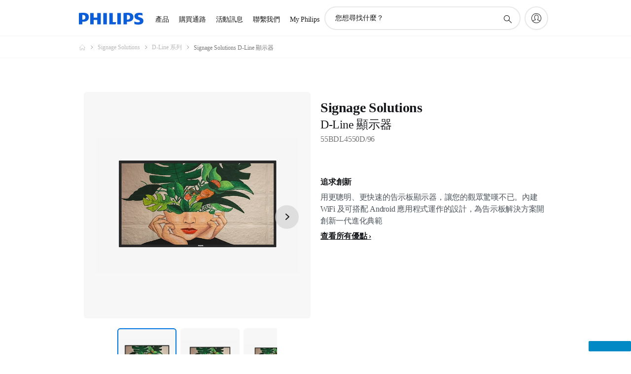

--- FILE ---
content_type: text/html;charset=utf-8
request_url: https://www.philips.com.tw/p-p/55BDL4550D_96/signage-solutions-d-line-display
body_size: 37199
content:
<!DOCTYPE HTML><html lang="zh-tw" dir="ltr" class="no-js non-ie" xmlns:wb="http://open.weibo.com/wb"> <head> <meta charset="utf-8"> <meta name="viewport" content="width=device-width, initial-scale=1"> <script>LUX=function(){function n(){return Date.now?Date.now():+new Date}var r,t=n(),a=window.performance||{},e=a.timing||{activationStart:0,navigationStart:(null===(r=window.LUX)||void 0===r?void 0:r.ns)||t};function i(){return a.now?(r=a.now(),Math.floor(r)):n()-e.navigationStart;var r}(LUX=window.LUX||{}).ac=[],LUX.addData=function(n,r){return LUX.cmd(["addData",n,r])},LUX.cmd=function(n){return LUX.ac.push(n)},LUX.getDebug=function(){return[[t,0,[]]]},LUX.init=function(){return LUX.cmd(["init"])},LUX.mark=function(){for(var n=[],r=0;r<arguments.length;r++)n[r]=arguments[r];if(a.mark)return a.mark.apply(a,n);var t=n[0],e=n[1]||{};void 0===e.startTime&&(e.startTime=i());LUX.cmd(["mark",t,e])},LUX.markLoadTime=function(){return LUX.cmd(["markLoadTime",i()])},LUX.measure=function(){for(var n=[],r=0;r<arguments.length;r++)n[r]=arguments[r];if(a.measure)return a.measure.apply(a,n);var t,e=n[0],o=n[1],u=n[2];t="object"==typeof o?n[1]:{start:o,end:u};t.duration||t.end||(t.end=i());LUX.cmd(["measure",e,t])},LUX.send=function(){return LUX.cmd(["send"])},LUX.ns=t;var o=LUX;return window.LUX_ae=[],window.addEventListener("error",(function(n){window.LUX_ae.push(n)})),o}();</script> <script>!function(){var e=document.cookie.split("; ").find(function(e){return e.startsWith("notice_gdpr_prefs=")});if(e){var t=e.split("=")[1].split(/[,:\s]+/);t.includes("1")&&((n=document.createElement("script")).src="https://cdn.speedcurve.com/js/lux.js?id=33353111",n.async=!0,n.crossOrigin="anonymous",document.head.appendChild(n))}}();</script> <script>LUX.label="Product Detail";</script> <link rel="preconnect" href="https://www.googletagmanager.com"> <link rel="preconnect" href="https://images.philips.com"> <link rel="preconnect" href="https://consent.trustarc.com/"> <link rel="preconnect" href="https://philipselectronicsne.tt.omtrdc.net" crossorigin="use-credentials"> <link rel="preconnect" href="https://www.googleoptimize.com"> <link rel="preload" href="/c-etc/philips/clientlibs/foundation-base/clientlibs-css-rb2014/fonts/philips-global-icon-font/philips-global-icon-font-v2.8.woff2" as="font" type="font/woff2" crossorigin> <link rel="preload" href="/c-etc/philips/clientlibs/foundation-base/clientlibs-css-rb2014/fonts/philips-global-icon-font/philips-global-icon-font-32-v2.8.woff2" as="font" type="font/woff2" crossorigin> <script> window.dtm=window.dtm || {};
dtm.dnt=false; </script> <title>Signage Solutions D-Line 顯示器 55BDL4550D/96 | Philips</title> <meta name="description" content="追求創新"> <meta name="keywords" content="Signage Solutions, D-Line 系列, 55BDL4550D/96, D-Line 顯示器"> <meta name="PHILIPS.CONTEXT.LOCALE" content="zh_tw"> <meta name="PHILIPS.CONTEXT.CM.ENABLE" content="true"><meta name="PS_CARDTYPE" content="generic"> <meta name="PS_CONTENTTYPE_KEY" content="product"> <meta name="PS_CONTENTTYPE" content="產品"> <meta name="PS_FILTER_CONTENTTYPE" content="產品"> <meta name="PS_CONTENTGROUP" content="產品"> <meta name="PS_TITLE" content="Signage Solutions D-Line 顯示器"> <meta name="PS_SUBTITLE" content=""> <meta name="PS_BODYTEXT" content="追求創新"> <meta name="PS_IMAGE" content="https://images.philips.com/is/image/philipsconsumer/fed20789e15b4ab3ae41b0110051aa5c?$pnglarge$"> <meta name="PS_PRODUCT_CONSUMER_STATUS" content="NORMAL"> <meta name="PS_DTN" content="55BDL4550D/96"> <meta name="PS_QUICKLINK_1_LABEL" content="概覽"> <meta name="PS_QUICKLINK_1_LINK" content="https://www.philips.com.tw/p-p/55BDL4550D_96/signage-solutions-d-line-display"> <meta name="PS_QUICKLINK_2_LABEL" content="規格"> <meta name="PS_QUICKLINK_2_LINK" content="https://www.philips.com.tw/p-p/55BDL4550D_96/signage-solutions-d-line-display/overview#specifications"> <meta name="PS_QUICKLINK_3_LABEL" content="支援"> <meta name="PS_QUICKLINK_3_LINK" content="https://www.philips.com.tw/p-p/55BDL4550D_96/signage-solutions-d-line-display/support#specifications"> <meta name="PS_GTIN" content="8712581769284"> <meta name="PS_PRODUCT_RANK" content="99"> <meta name="PS_PRODUCT_GROUP" content="專業級顯示器"> <meta name="PS_PRODUCT_CATEGORY" content="Signage Solutions"> <meta name="PS_PRODUCT_SUBCATEGORY" content="D-Line 系列"> <meta name="PS_PRODUCT_TYPE" content="NORMAL"> <meta name="PS_PRODUCT_VERSIONS" content="55 吋| 採用 Android| 500cd/m&sup2;"> <meta name="PS_DATE" content="2021-04-05T00:00:00.000+02:00"> <meta name="PS_PRODUCT_SHOPAVAILABILITY" content="false"> <meta name="PS_PRODUCT_ACCESSORY" content="false"> <meta name="PS_ACCESSORY_CTNS" content=""> <meta name="PS_PRODUCT_SOLD_ON_PHILIPS" content="false"> <meta name="PS_PRODUCT_PROMOTION" content="false"> <meta name="PS_PRODUCT_SHOPDISCOUNT" content="false"> <meta name="PS_SHOP_ENABLED" content="false"> <meta name="PS_PRODUCT_GROUP_ID" content="PROFESSIONAL_DISPLAYS_GR"> <meta name="PS_PRODUCT_CATEGORY_ID" content="PUBLIC_SIGNAGE_CA"> <meta name="PS_PRODUCT_SUBCATEGORY_ID" content="D_LINE_SERIES_SU"> <meta name="PHILIPS.METRICS.DIVISION" content="CP"> <meta name="PHILIPS.METRICS.SECTION" content="main"> <meta name="PHILIPS.METRICS.COUNTRY" content="tw"> <meta name="PHILIPS.METRICS.LANGUAGE" content="zh"> <meta name="PHILIPS.METRICS.CATALOGTYPE" content="professional"> <meta name="PHILIPS.METRICS.PRODUCTGROUP" content="professional_displays"> <meta name="PHILIPS.METRICS.PRODUCTCATEGORY" content="public_signage"> <meta name="PHILIPS.METRICS.PRODUCTSUBCATEGORY" content="d_line_series"> <meta name="PHILIPS.METRICS.PRODUCTID" content="55bdl4550d_96"> <meta name="PHILIPS.METRICS.PAGENAME" content="55bdl4550d_96:overview"> <meta property="og:title" content="Philips Signage Solutions D-Line 顯示器 55BDL4550D/96 D-Line 顯示器"> <meta property="og:description" content="追求創新"> <meta property="og:type" content="product"> <meta property="og:url" content="https://www.philips.com.tw/p-p/55BDL4550D_96/signage-solutions-d-line-display"> <meta property="og:site_name" content="Philips"> <meta property="twitter:label2" content="Signage Solutions"> <meta property="twitter:data2" content="D-Line 系列"> <script> window.philips = window.philips || {};



philips.context = {
    sector: 'CP',
    isAuthorMode: 'false',
    
    locale: {
        country: 'tw',
        language: 'zh',
        currency: '',
        code: 'zh_TW'
    },
    productCatalog: {
        ctn: '55bdl4550d/96',
        catalogType: 'professional',
        productGroup: 'professional_displays',
        productCategory: 'public_signage',
        productSubCategory: 'd_line_series',
        shopEnabled : 'false',
        price: "''",
        
        inStock: '',
    },
     productCatalogId:
    {
        ctn: '55BDL4550D/96',
        groupId: 'PROFESSIONAL_DISPLAYS_GR',
        categoryId: 'PUBLIC_SIGNAGE_CA',
        subcategoryId: 'D_LINE_SERIES_SU',
    },
    page: {
        section: 'main',
        pageName: '55bdl4550d/96:overview',
        pageType: 'product_detail',
        pageSubType: 'overview',
        pageDetail: 'NORMAL',
        tags: '',
        infoType: '',
        trackingGroup: 'D2C-WEB-UPF-Product',
    },
    url: {
        repositoryPath: '/content/B2C/zh_TW/professional-product-catalog/pr/signage-solutions/d-line-series/55BDL4550D_96',
        findSimilarProductsLink: 'https://www.philips.com.tw/p-m-pr/signage-solutions/d-line-series/latest',
        
        personalizationUrl:'https://www.philips.com.tw/p-p/55BDL4550D_96/signage-solutions-d-line-display'
    }
}; </script> <script src="/a1l4rgpa1fx2crzaqh/s3ns3t0g4k288vipw56.js"></script> <script src="/a1l4rgpa1fx2crzaqh/t1l6vgru59xvprnlz0ll.js" defer></script> <link rel="canonical" href="https://www.philips.com.tw/p-p/55BDL4550D_96/signage-solutions-d-line-display"/> <link rel="apple-touch-icon" href="/c-etc/philips/clientlibs/foundation-base/clientlibs-css/img/favicon/favicon-hd.png"> <link rel="icon" type="image/svg+xml" href="/c-etc/philips/clientlibs/foundation-base/clientlibs-css/img/favicon/favicon.svg"> <link rel="icon" type="image/png" href="/c-etc/philips/clientlibs/foundation-base/clientlibs-css/img/favicon/favicon-192x192.png" sizes="192x192"> <link rel="icon" type="image/png" href="/c-etc/philips/clientlibs/foundation-base/clientlibs-css/img/favicon/favicon-96x96.png" sizes="96x96"> <link rel="icon" type="image/png" href="/c-etc/philips/clientlibs/foundation-base/clientlibs-css/img/favicon/favicon-32x32.png" sizes="32x32"> <link rel="icon" type="image/png" href="/c-etc/philips/clientlibs/foundation-base/clientlibs-css/img/favicon/favicon-16x16.png" sizes="16x16"> <meta name="msapplication-TileColor" content="#ffffff"> <meta name="msapplication-TileImage" content="/etc/philips/clientlibs/foundation-base/clientlibs-css/img/favicon/favicon-hd.png"> <script id="product-schema" data-shoppub-eop="" data-shop="false" type="application/ld+json"> {"@type":"Product","@context":"http://schema.org/","name":"D-Line 顯示器","url":"https://www.philips.com.tw/p-p/55BDL4550D_96/signage-solutions-d-line-display","image":["https://images.philips.com/is/image/philipsconsumer/fed20789e15b4ab3ae41b0110051aa5c"],"description":"用更聰明、更快速的告示板顯示器，讓您的觀眾驚嘆不已。內建 WiFi 及可搭配 Android 應用程式運作的設計，為告示板解決方案開創新一代進化典範","sku":"55BDL4550D/96","mpn":"55BDL4550D/96","gtin13":"8712581769284","brand":{"@type":"Thing","name":"Philips"}}</script> <script type="text/javascript"> (function(){(function(l,u,C){var O=[],P=[],f={_version:"3.6.0",_config:{classPrefix:"test-",enableClasses:!0,enableJSClass:!0,usePrefixes:!0},_q:[],on:function(e,t){var n=this;setTimeout(function(){t(n[e])},0)},addTest:function(e,t,n){P.push({name:e,fn:t,options:n})},addAsyncTest:function(e){P.push({name:null,fn:e})}},s=function(){};s.prototype=f,s=new s,s.addTest("svg",!!u.createElementNS&&!!u.createElementNS("http://www.w3.org/2000/svg","svg").createSVGRect),s.addTest("localstorage",function(){var e="modernizr";try{return localStorage.setItem(e,e),localStorage.removeItem(e),!0}catch{return!1}});var w=f._config.usePrefixes?" -webkit- -moz- -o- -ms- ".split(" "):["",""];f._prefixes=w;function v(e,t){return typeof e===t}function F(){var e,t,n,r,i,a,o;for(var p in P)if(P.hasOwnProperty(p)){if(e=[],t=P[p],t.name&&(e.push(t.name.toLowerCase()),t.options&&t.options.aliases&&t.options.aliases.length))for(n=0;n<t.options.aliases.length;n++)e.push(t.options.aliases[n].toLowerCase());for(r=v(t.fn,"function")?t.fn():t.fn,i=0;i<e.length;i++)a=e[i],o=a.split("."),o.length===1?s[o[0]]=r:(s[o[0]]&&!(s[o[0]]instanceof Boolean)&&(s[o[0]]=new Boolean(s[o[0]])),s[o[0]][o[1]]=r),O.push((r?"":"no-")+o.join("-"))}}var g=u.documentElement,_=g.nodeName.toLowerCase()==="svg";function A(e){var t=g.className,n=s._config.classPrefix||"";if(_&&(t=t.baseVal),s._config.enableJSClass){var r=new RegExp("(^|\\s)"+n+"no-js(\\s|$)");t=t.replace(r,"$1"+n+"js$2")}s._config.enableClasses&&(t+=" "+n+e.join(" "+n),_?g.className.baseVal=t:g.className=t)}var j="Moz O ms Webkit",L=f._config.usePrefixes?j.toLowerCase().split(" "):[];f._domPrefixes=L;var T;(function(){var e={}.hasOwnProperty;!v(e,"undefined")&&!v(e.call,"undefined")?T=function(t,n){return e.call(t,n)}:T=function(t,n){return n in t&&v(t.constructor.prototype[n],"undefined")}})(),f._l={},f.on=function(e,t){this._l[e]||(this._l[e]=[]),this._l[e].push(t),s.hasOwnProperty(e)&&setTimeout(function(){s._trigger(e,s[e])},0)},f._trigger=function(e,t){if(this._l[e]){var n=this._l[e];setTimeout(function(){var r,i;for(r=0;r<n.length;r++)i=n[r],i(t)},0),delete this._l[e]}};function q(e,t){if(typeof e=="object")for(var n in e)T(e,n)&&q(n,e[n]);else{e=e.toLowerCase();var r=e.split("."),i=s[r[0]];if(r.length==2&&(i=i[r[1]]),typeof i<"u")return s;t=typeof t=="function"?t():t,r.length==1?s[r[0]]=t:(s[r[0]]&&!(s[r[0]]instanceof Boolean)&&(s[r[0]]=new Boolean(s[r[0]])),s[r[0]][r[1]]=t),A([(t&&t!=!1?"":"no-")+r.join("-")]),s._trigger(e,t)}return s}s._q.push(function(){f.addTest=q});function y(){return typeof u.createElement!="function"?u.createElement(arguments[0]):_?u.createElementNS.call(u,"http://www.w3.org/2000/svg",arguments[0]):u.createElement.apply(u,arguments)}s.addTest("canvas",function(){var e=y("canvas");return!!(e.getContext&&e.getContext("2d"))});var k="CSS"in l&&"supports"in l.CSS,G="supportsCSS"in l;s.addTest("supports",k||G);function J(){var e=u.body;return e||(e=y(_?"svg":"body"),e.fake=!0),e}function z(e,t,n,r){var i="modernizr",a,o,p,c,m=y("div"),d=J();if(parseInt(n,10))for(;n--;)p=y("div"),p.id=r?r[n]:i+(n+1),m.appendChild(p);return a=y("style"),a.type="text/css",a.id="s"+i,(d.fake?d:m).appendChild(a),d.appendChild(m),a.styleSheet?a.styleSheet.cssText=e:a.appendChild(u.createTextNode(e)),m.id=i,d.fake&&(d.style.background="",d.style.overflow="hidden",c=g.style.overflow,g.style.overflow="hidden",g.appendChild(d)),o=t(m,e),d.fake?(d.parentNode.removeChild(d),g.style.overflow=c,g.offsetHeight):m.parentNode.removeChild(m),!!o}var V=function(){var e=l.matchMedia||l.msMatchMedia;return e?function(t){var n=e(t);return n&&n.matches||!1}:function(t){var n=!1;return z("@media "+t+" { #modernizr { position: absolute; } }",function(r){n=(l.getComputedStyle?l.getComputedStyle(r,null):r.currentStyle).position=="absolute"}),n}}();f.mq=V;var X=f.testStyles=z;s.addTest("touchevents",function(){return!!("ontouchstart"in l||l.DocumentTouch&&u instanceof DocumentTouch)});var R=f._config.usePrefixes?j.split(" "):[];f._cssomPrefixes=R;function W(e,t){return!!~(""+e).indexOf(t)}function B(e){return e.replace(/([a-z])-([a-z])/g,function(t,n,r){return n+r.toUpperCase()}).replace(/^-/,"")}var N=function(e){var t=w.length,n=l.CSSRule,r;if(typeof n>"u")return C;if(!e)return!1;if(e=e.replace(/^@/,""),r=e.replace(/-/g,"_").toUpperCase()+"_RULE",r in n)return"@"+e;for(var i=0;i<t;i++){var a=w[i],o=a.toUpperCase()+"_"+r;if(o in n)return"@-"+a.toLowerCase()+"-"+e}return!1};f.atRule=N;function H(e,t){return function(){return e.apply(t,arguments)}}function Z(e,t,n){var r;for(var i in e)if(e[i]in t)return n===!1?e[i]:(r=t[e[i]],v(r,"function")?H(r,n||t):r);return!1}var I={elem:y("modernizr")};s._q.push(function(){delete I.elem});var h={style:I.elem.style};s._q.unshift(function(){delete h.style});function U(e){return e.replace(/([A-Z])/g,function(t,n){return"-"+n.toLowerCase()}).replace(/^ms-/,"-ms-")}function K(e,t,n){var r;if("getComputedStyle"in l){r=getComputedStyle.call(l,e,t);var i=l.console;if(r!==null)n&&(r=r.getPropertyValue(n));else if(i){var a=i.error?"error":"log";i[a].call(i,"getComputedStyle returning null, its possible modernizr test results are inaccurate")}}else r=!t&&e.currentStyle&&e.currentStyle[n];return r}function Q(e,t){var n=e.length;if("CSS"in l&&"supports"in l.CSS){for(;n--;)if(l.CSS.supports(U(e[n]),t))return!0;return!1}else if("CSSSupportsRule"in l){for(var r=[];n--;)r.push("("+U(e[n])+":"+t+")");return r=r.join(" or "),z("@supports ("+r+") { #modernizr { position: absolute; } }",function(i){return K(i,null,"position")=="absolute"})}return C}function D(e,t,n,r){if(r=v(r,"undefined")?!1:r,!v(n,"undefined")){var i=Q(e,n);if(!v(i,"undefined"))return i}for(var a,o,p,c,m,d=["modernizr","tspan","samp"];!h.style&&d.length;)a=!0,h.modElem=y(d.shift()),h.style=h.modElem.style;function E(){a&&(delete h.style,delete h.modElem)}for(p=e.length,o=0;o<p;o++)if(c=e[o],m=h.style[c],W(c,"-")&&(c=B(c)),h.style[c]!==C)if(!r&&!v(n,"undefined")){try{h.style[c]=n}catch{}if(h.style[c]!=m)return E(),t=="pfx"?c:!0}else return E(),t=="pfx"?c:!0;return E(),!1}var Y=f.testProp=function(e,t,n){return D([e],C,t,n)};function x(e,t,n,r,i){var a=e.charAt(0).toUpperCase()+e.slice(1),o=(e+" "+R.join(a+" ")+a).split(" ");return v(t,"string")||v(t,"undefined")?D(o,t,r,i):(o=(e+" "+L.join(a+" ")+a).split(" "),Z(o,t,n))}f.testAllProps=x;function S(e,t,n){return x(e,C,C,t,n)}f.testAllProps=S,s.addTest("flexbox",S("flexBasis","1px",!0)),s.addTest("csstransforms",function(){return navigator.userAgent.indexOf("Android 2.")===-1&&S("transform","scale(1)",!0)}),s.addTest("csstransforms3d",function(){return!!S("perspective","1px",!0)}),s.addTest("csstransitions",S("transition","all",!0)),s.addTest("appearance",S("appearance"));var b=f.prefixed=function(e,t,n){return e.indexOf("@")===0?N(e):(e.indexOf("-")!=-1&&(e=B(e)),t?x(e,t,n):x(e,"pfx"))};s.addTest("fullscreen",!!(b("exitFullscreen",u,!1)||b("cancelFullScreen",u,!1))),s.addTest("objectfit",!!b("objectFit"),{aliases:["object-fit"]}),F(),A(O),delete f.addTest,delete f.addAsyncTest;for(var M=0;M<s._q.length;M++)s._q[M]();l.Modernizr=s})(window,document),window.Modernizr.addTest("correctvh",function(){return!navigator.userAgent.match(/(iPad|iPhone);.*CPU.*OS (6|7)_\d/i)}),window.Modernizr.addTest("touch",function(){return window.Modernizr.touchevents}),window.Modernizr.addTest("ipad",function(){return!!navigator.userAgent.match(/iPad/i)}),window.Modernizr.addTest("iphone",function(){return!!navigator.userAgent.match(/iPhone/i)}),window.Modernizr.addTest("ipod",function(){return!!navigator.userAgent.match(/iPod/i)}),window.Modernizr.addTest("ios",function(){return window.Modernizr.ipad||window.Modernizr.ipod||window.Modernizr.iphone}),function(){var l=document.documentElement,u="no-js";window.Modernizr._config.classPrefix&&l.className.indexOf(u)>-1&&(l.className=l.className.replace(u,window.Modernizr._config.classPrefix+"js"))}(),function(){window.sessionStorage&&window.sessionStorage.getItem("philips.hideRecallBanner")==="true"&&document.documentElement.classList.add("pv-hrb")}()})(); </script><link rel="stylesheet" href="/c-etc/designs/b2c-seamless-theme/clientlibs.251208.css" type="text/css"> <link rel="stylesheet" href="/c-etc/philips/clientlibs/foundation-theming/foundation-language-override-zh_tw.230413.css" type="text/css"> <script type="application/json" class="pv-d2c-search__translations"> {"translations":{"d2c-search.sort-by":"排序","d2c-search.more-tab":"支援與其他","d2c-search.search-empty":"空白搜尋","d2c-search.sort-by-date-asc":"日期 (遞增)","d2c-search.popular-support-topics-title":"支援主題","d2c-search.filter-rating-value":"{0} 個以上","d2c-search.help-banner-title":"尋找醫療保健與醫院產品及支援","d2c-search.suggested-results":"建議結果","TBD":"有現貨","d2c-search.filter-range-max":"最大值","d2c-search.sort-by-date-desc":"日期 (遞減)\n","d2c-search.no-result-for-search":"很抱歉！找不到結果。 ","d2c-search.nmore":"更多","d2c-search.add-to-cart-btn":"加入購物車","d2c-search.search-results-for":"以下項目的搜尋結果","d2c-search.overall-rating":"整體評分","d2c-search.bundle-discount-label":"搭售折扣","d2c-search.recently-viewed-title":"最近檢視的項目","d2c-search.filter-rating-title":"消費者評分","d2c-search.submit-search-box":"提交搜尋","d2c-search.sort-by-size-asc":"尺寸 (遞增)\n","d2c-search.filters-title":"篩選條件","d2c-search.sort-by-alphabetical-desc":"依字母排序（Z-A）","d2c-search.sort-by-relevance":"相關性","d2c-search.filter-price-title":"價格","d2c-search.help-banner-desc":"超音波、顯示器、成像等"," d2c-search.more-tab":"支援與更多內容","d2c-search.sort-by-newest":"最新","d2c-search.popular-categories-title":"熱門類別","d2c-search.clear":"清除","d2c-search.help-suggestions-title":"建議","d2c-search.products-tab":"產品","d2c-search-added-to-cart-btn":"已加入購物車","d2c-search.refurbishment-label":"整新","d2c-search.sort-by-size-desc":"尺寸 (遞減)\n","d2c-search.search-box-sitewide":"網站\n","d2c-search.filter-apply-all":"套用篩選條件","d2c-search.what-look-for":"您想尋找什麼？","d2c-search.sort-by-price-high-to-low":"價格 (高至低) ","d2c-search.try-different-search":"請嘗試不同的搜尋。","d2c-search.notify-me-btn":"通知我\n","d2c-search.sort-by-alphabetical-asc":"依字母排序（A-Z）","d2c-search.sort-by-rating":"評分","d2c-search.filter-price-title8":"價格","d2c-search.help-banner-cta-text":"前往 Philips.com/healthcare","d2c-search.search-box-label":"網站搜尋","d2c-search.filter-range-min":"最小值","d2c-search.filter-availability-in-stock":"有現貨","d2c-search.filter-availability-title":"供應狀況","d2c-search.help-suggestions-1":"請確認拼字正確無誤。","d2c-search.help-suggestions-3":"搜尋產品名稱 (如 Airfryer、Sonicare)。","d2c-search.help-suggestions-2":"搜尋產品號碼 (如 HD9240/90、L2BO/00)。","d2c-search.added-to-cart-btn":"已加入購物車","d2c-search.help-suggestions-4":"試試不同關鍵字。","d2c-search.filter-clear-all":"清除篩選條件","d2c-search.sort-by-price-low-to-high":"價格 (低至高)"}} </script></head> <body class="productdetailspage " style=" " data-country="TW" data-language="zh" data-locale="zh_TW"> <!--<noindex>--> <!-- HEADER SECTION START --> <div class="genericheaderpage basepage page"><div class="header n02v3-header-a n02v3-header component-base"> <header class="p-n02v3 p-layout-row p-n02v3__hamburger--close
     
     
    default pv-padding-block-end--m
     
     p-n02v3__contextual 
     
     
     
    p-n02v3--b2c
    p-n02v3--show-search-field
    
     "
        data-n25="false"
        data-n25-mobile="false"
        data-flyout-links="{&quot;howToRegister&quot;:&quot;https://www.philips.com.tw/myphilips/register-your-product&quot;,&quot;myProducts&quot;:&quot;/myphilips#/my-products&quot;,&quot;registerProduct&quot;:&quot;/myphilips#/register-new-product/search&quot;,&quot;myDashboard&quot;:&quot;/myphilips#/my-home&quot;,&quot;login&quot;:&quot;/myphilips&quot;,&quot;myAccount&quot;:&quot;https://www.philips.com.tw/myphilips/register-product#tab\u003duser&quot;,&quot;signUp&quot;:&quot;https://www.philips.com.tw/myphilips/login#tab\u003dsign-up&quot;}"
        data-is-fixed-height="true"
        data-is-stock-indicator = "inherit"
        data-stock-market=""
        data-stock-indicator-api = "https://tools.eurolandir.com/tools/pricefeed/xmlirmultiiso5.aspx?companyid=2522"
        data-shop-site=""> <div class="p-n02v3__top-banner" data-shop-error-message="由於排定維護作業之故，目前無法進行採購。請於數小時後回來查看。
"> <div class="geodetectionbar tc53-geo-detection-bar"> <div class="p-tc53-geo-detection-bar" data-current-page-path='/content/B2C/zh_TW/professional-product-catalog/pr/signage-solutions/d-line-series/55BDL4550D_96'> <script type="text/x-handlebars-template" data-template="tc53-geo-detection-bar-template"> <div class="p-notification-bar p-navigation" > <span class="p-text p-direction-ltr"> <label class="p-label" >This page is also available in</label> <a  data-track-type="track-conversion" data-track-name="interaction"  data-track-description="link:geo_detection" class="p-anchor-geobar" href="{{url}}">{{urlLinkName}}</a> </span> <button class="p-close p-square p-inverted p-icon-close p-small" aria-label="關閉"></button> </div> </script> </div> </div> </div> <div class="p-n02v3__inner"> <div class="p-layout-inner"> <div class="p-n02v3__shape"> <a href='https://www.philips.com.tw/' title="主頁" class="p-n02v3__shapelink"> <div class="p-n02v3__shape-wrapper"> <svg width="131" height="24" viewBox="0 0 131 24" fill="none" xmlns="http://www.w3.org/2000/svg"> <path d="M44.4019 0.480751V23.5192H37.3709V14.4601H30.0545V23.5192H23.0235V0.480751H30.0545V9.63756H37.3709V0.480751H44.4019ZM68.8676 18.892V0.480751H61.8366V23.5192H74.5465L75.6056 18.892H68.8601H68.8676ZM56.6385 0.480751H49.6075V23.5192H56.6385V0.480751ZM85.1455 0.480751H78.1145V23.5192H85.1455V0.480751ZM119.82 6.36244C119.82 5.10798 121.074 4.52958 123.095 4.52958C125.311 4.52958 127.715 5.01033 129.36 5.68639L128.781 0.676056C126.948 0.292958 125.311 0 122.329 0C116.65 0 112.789 2.2385 112.789 6.94085C112.789 15.0385 123.771 13.4009 123.771 17.1568C123.771 18.5991 122.712 19.3728 120.113 19.3728C117.799 19.3728 114.238 18.5991 112.12 17.5399L112.894 22.8432C115.012 23.6169 117.904 24 120.218 24C126.092 24 130.907 22.0695 130.907 16.2854C130.907 8.5784 119.827 10.0207 119.827 6.35493L119.82 6.36244ZM110.67 8.77371C110.67 14.6554 106.524 18.0282 99.9812 18.0282H97.4798V23.5192H90.4488V0.480751C92.8601 0.187794 96.2254 0 99.0197 0C106.246 0 110.678 2.31361 110.678 8.77371H110.67ZM103.737 8.87136C103.737 5.97934 102.1 4.34178 98.6291 4.34178C98.2685 4.34178 97.8854 4.34178 97.4723 4.36432V13.8817H98.6291C102.287 13.8817 103.737 11.861 103.737 8.87136ZM20.2291 8.77371C20.2291 14.6554 16.0901 18.0282 9.53991 18.0282H7.0385V23.5192H0V0.480751C2.41127 0.187794 5.77653 0 8.57089 0C15.7972 0 20.2216 2.31361 20.2216 8.77371H20.2291ZM13.2883 8.87136C13.2883 5.97934 11.6507 4.34178 8.18779 4.34178C7.82723 4.34178 7.44413 4.34178 7.03099 4.36432V13.8817H8.18779C11.846 13.8817 13.2883 11.861 13.2883 8.87136Z" fill="#0B5ED7"/> </svg> </div> </a> </div> </div> <nav class="p-n02v3__menu"> <div class="p-n02v3__mobiletopbg" aria-hidden="true"></div> <div class="p-n02v3__mobilebottombg" aria-hidden="true"></div> <div class="p-n02v3__m1bg"> <div class="p-n02v3__mwrap"> <div class="p-n02v3__m1title"></div> <ul class="p-n02v3__m1"> <li class="p-n02v3__mli p-n02v3__products p-m-1
                                
                                "> <a href="#" class="p-n02v3__mlink" data-track-type="track-nav-nena" data-track-compid="n02v3" data-track-navid="header" data-track-navdest="professional:產品"> <span class="p-n02v3__m1item pv-heading pv-body--s pv-bold">產品</span> </a> <div class="p-n02v3__m2bg p-n02v3__miconbg p-n02v3__m2bg--products p-n02v3__mbg--hidden
                                    p-n02v3__contextual--mgbg"> <div class="p-n02v3__mwrap"> <div class="p-n02v3__mtitle"> <div class="p-n02v3__mback">主選單</div> <div class="p-n02v3__listtitle "> <div class="p-n02v3__mclose"><button class="p-icon-close" arial-label="主選單" ></button></div> <div class="pv-heading pv-body--m pv-bold">產品</div> </div> </div> <ul class="p-n02v3__m2 p-n02v3__micon"> <li class="p-n02v3__mli p-m-1-1 p-n02v3__group
                                                        "> <a href="#" class="p-n02v3__mlink" data-track-type="track-nav-nena" data-track-compid="n02v3" data-track-navid="header" data-track-navdest="professional:產品:個人保健用品"> <span class="p-icon-personalcare--32 p-n02v3__m2icon"></span> <span class="pv-heading pv-body--s pv-bold p-n02v3__m2text">個人保健用品</span> </a> <div class="p-n02v3__m3bg p-n02v3__mflyout p-n02v3__mbg--hidden
                                                            " data-bg-level="3"> <div class="p-n02v3__mwrap"> <div class="p-n02v3__mtitle p-n02v3__t--col14"> <div class="p-n02v3__mback">主選單</div> <div class="p-n02v3__listtitle "> <div class="p-n02v3__mclose"><button class="p-icon-close"
                                                                                                        arial-label="主選單"></button></div> <div class="pv-heading pv-body--m pv-bold">個人保健用品</div> </div> </div> <ul class="p-n02v3__m3 p-n02v3__m--col14"> <li class="p-n02v3__mli p-n02v3__mli--subgroup p-m-1-1-1
                    "> <a href='#' class="p-n02v3__mlink"><span class="pv-heading pv-body--s">男性適用</span></a> <div class="p-n02v3__m4bg
                        " data-bg-level="4"> <div class="p-n02v3__mwrap"> <div class="p-n02v3__mtitle p-n02v3__t--col34"> <div class="p-n02v3__mback">個人保健用品</div> <div class="p-n02v3__listtitle "> <div class="p-n02v3__mclose"><button class="p-icon-close"
                                                                       arial-label="返回"></button></div> <div class="pv-heading pv-body--m pv-bold">男性適用</div> </div> </div> <ul class="p-n02v3__m4
            p-n02v3__m--col24
            "> <li class="p-n02v3__mli p-n02v3__mli--cat p-m-1-1-1-1
             "> <a target="" href='https://www.philips.com.tw/c-m-pe/face-shavers' class="p-n02v3__mlink p-n02v3__mlink--no-childs" data-track-type="track-nav-nena" data-track-compid="n02v3" data-track-navid="header" data-track-navdest="professional:產品:pe:個人保健用品:男性適用:"> <span class="pv-heading pv-body--s"> 臉部電鬍刀 </span> </a> </li> <li class="p-n02v3__mli p-n02v3__mli--cat p-m-1-1-1-2
             "> <a target="" href='https://www.philips.com.tw/c-m-pe/accessories-and-replacements' class="p-n02v3__mlink p-n02v3__mlink--no-childs" data-track-type="track-nav-nena" data-track-compid="n02v3" data-track-navid="header" data-track-navdest="professional:產品:pe:個人保健用品:男性適用:"> <span class="pv-heading pv-body--s"> 配件與替換組件 </span> </a> </li> </ul> </div> </div> </li> <li class="p-n02v3__mli p-n02v3__mli--subgroup p-m-1-1-2
                    "> <a href='#' class="p-n02v3__mlink"><span class="pv-heading pv-body--s">女性適用</span></a> <div class="p-n02v3__m4bg
                        " data-bg-level="4"> <div class="p-n02v3__mwrap"> <div class="p-n02v3__mtitle p-n02v3__t--col34"> <div class="p-n02v3__mback">個人保健用品</div> <div class="p-n02v3__listtitle "> <div class="p-n02v3__mclose"><button class="p-icon-close"
                                                                       arial-label="返回"></button></div> <div class="pv-heading pv-body--m pv-bold">女性適用</div> </div> </div> <ul class="p-n02v3__m4
            p-n02v3__m--col24
            "> <li class="p-n02v3__mli p-n02v3__mli--cat p-m-1-1-2-1
             "> <a target="" href='https://www.philips.com.tw/c-m-pe/haircare' class="p-n02v3__mlink p-n02v3__mlink--no-childs" data-track-type="track-nav-nena" data-track-compid="n02v3" data-track-navid="header" data-track-navdest="professional:產品:pe:個人保健用品:女性適用:"> <span class="pv-heading pv-body--s"> 美髮用品 </span> </a> </li> <li class="p-n02v3__mli p-n02v3__mli--cat p-m-1-1-2-2
             "> <a target="" href='https://www.philips.com.tw/c-m-pe/hair-removal' class="p-n02v3__mlink p-n02v3__mlink--no-childs" data-track-type="track-nav-nena" data-track-compid="n02v3" data-track-navid="header" data-track-navdest="professional:產品:pe:個人保健用品:女性適用:"> <span class="pv-heading pv-body--s"> 除毛 </span> </a> </li> </ul> </div> </div> </li> <li class="p-n02v3__mli p-n02v3__mli--subgroup p-m-1-1-3
                    "> <a href='#' class="p-n02v3__mlink"><span class="pv-heading pv-body--s">口腔保健</span></a> <div class="p-n02v3__m4bg
                        " data-bg-level="4"> <div class="p-n02v3__mwrap"> <div class="p-n02v3__mtitle p-n02v3__t--col34"> <div class="p-n02v3__mback">個人保健用品</div> <div class="p-n02v3__listtitle "> <div class="p-n02v3__mclose"><button class="p-icon-close"
                                                                       arial-label="返回"></button></div> <div class="pv-heading pv-body--m pv-bold">口腔保健</div> </div> </div> <ul class="p-n02v3__m4
            p-n02v3__m--col24
            "> <li class="p-n02v3__mli p-n02v3__mli--cat p-m-1-1-3-1
             "> <a target="" href='https://www.philips.com.tw/c-m-pe/ohc-platform' class="p-n02v3__mlink p-n02v3__mlink--no-childs" data-track-type="track-nav-nena" data-track-compid="n02v3" data-track-navid="header" data-track-navdest="professional:產品:pe:個人保健用品:口腔保健:ohc-platform-nav"> <span class="pv-heading pv-body--s"> 口腔保健解決方案 </span> </a> </li> <li class="p-n02v3__mli p-n02v3__mli--cat p-m-1-1-3-2
             "> <a target="" href='https://www.philips.com.tw/c-m-pe/electric-toothbrushes' class="p-n02v3__mlink p-n02v3__mlink--no-childs" data-track-type="track-nav-nena" data-track-compid="n02v3" data-track-navid="header" data-track-navdest="professional:產品:pe:個人保健用品:口腔保健:electric-tootbrushes-nav"> <span class="pv-heading pv-body--s"> 音波電動牙刷 </span> </a> </li> <li class="p-n02v3__mli p-n02v3__mli--cat p-m-1-1-3-3
             "> <a target="" href='https://www.philips.com.tw/c-m-pe/power-flosser' class="p-n02v3__mlink p-n02v3__mlink--no-childs" data-track-type="track-nav-nena" data-track-compid="n02v3" data-track-navid="header" data-track-navdest="professional:產品:pe:個人保健用品:口腔保健:power-flosser-nav"> <span class="pv-heading pv-body--s"> X水流電動沖牙機 </span> </a> </li> </ul> </div> </div> </li> </ul> </div> </div> </li> <li class="p-n02v3__mli p-m-1-2 p-n02v3__group
                                                        "> <a href="#" class="p-n02v3__mlink" data-track-type="track-nav-nena" data-track-compid="n02v3" data-track-navid="header" data-track-navdest="professional:產品:家庭生活用品"> <span class="p-icon-household--32 p-n02v3__m2icon"></span> <span class="pv-heading pv-body--s pv-bold p-n02v3__m2text">家庭生活用品</span> </a> <div class="p-n02v3__m3bg p-n02v3__mflyout p-n02v3__mbg--hidden
                                                            " data-bg-level="3"> <div class="p-n02v3__mwrap"> <div class="p-n02v3__mtitle p-n02v3__t--col14"> <div class="p-n02v3__mback">主選單</div> <div class="p-n02v3__listtitle "> <div class="p-n02v3__mclose"><button class="p-icon-close"
                                                                                                        arial-label="主選單"></button></div> <div class="pv-heading pv-body--m pv-bold">家庭生活用品</div> </div> </div> <ul class="p-n02v3__m3 p-n02v3__m--col14"> <li class="p-n02v3__mli p-n02v3__mli--subgroup p-m-1-2-1
                    "> <a href='#' class="p-n02v3__mlink"><span class="pv-heading pv-body--s">飲品</span></a> <div class="p-n02v3__m4bg
                        " data-bg-level="4"> <div class="p-n02v3__mwrap"> <div class="p-n02v3__mtitle p-n02v3__t--col34"> <div class="p-n02v3__mback">家庭生活用品</div> <div class="p-n02v3__listtitle "> <div class="p-n02v3__mclose"><button class="p-icon-close"
                                                                       arial-label="返回"></button></div> <div class="pv-heading pv-body--m pv-bold">飲品</div> </div> </div> <ul class="p-n02v3__m4
            p-n02v3__m--col24
            "> <li class="p-n02v3__mli p-n02v3__mli--cat p-m-1-2-1-1
             "> <a target="" href='https://www.philips.com.tw/c-m-ho/coffee' class="p-n02v3__mlink p-n02v3__mlink--no-childs" data-track-type="track-nav-nena" data-track-compid="n02v3" data-track-navid="header" data-track-navdest="professional:產品:ho:家庭生活用品:飲品:"> <span class="pv-heading pv-body--s"> 咖啡 </span> </a> </li> <li class="p-n02v3__mli p-n02v3__mli--cat p-m-1-2-1-2
             "> <a target="" href='https://www.philips.com.tw/c-m-ho/kettles' class="p-n02v3__mlink p-n02v3__mlink--no-childs" data-track-type="track-nav-nena" data-track-compid="n02v3" data-track-navid="header" data-track-navdest="professional:產品:ho:家庭生活用品:飲品:"> <span class="pv-heading pv-body--s"> 電動煮水壺 </span> </a> </li> </ul> </div> </div> </li> <li class="p-n02v3__mli p-n02v3__mli--subgroup p-m-1-2-2
                    "> <a href='#' class="p-n02v3__mlink"><span class="pv-heading pv-body--s">廚房家電</span></a> <div class="p-n02v3__m4bg
                        " data-bg-level="4"> <div class="p-n02v3__mwrap"> <div class="p-n02v3__mtitle p-n02v3__t--col34"> <div class="p-n02v3__mback">家庭生活用品</div> <div class="p-n02v3__listtitle "> <div class="p-n02v3__mclose"><button class="p-icon-close"
                                                                       arial-label="返回"></button></div> <div class="pv-heading pv-body--m pv-bold">廚房家電</div> </div> </div> <ul class="p-n02v3__m4
            p-n02v3__m--col24
            "> <li class="p-n02v3__mli p-n02v3__mli--cat p-m-1-2-2-1
             "> <a target="" href='https://www.philips.com.tw/c-m-ho/kettles' class="p-n02v3__mlink p-n02v3__mlink--no-childs" data-track-type="track-nav-nena" data-track-compid="n02v3" data-track-navid="header" data-track-navdest="professional:產品:ho:家庭生活用品:廚房家電:"> <span class="pv-heading pv-body--s"> 電動煮水壺 </span> </a> </li> <li class="p-n02v3__mli p-n02v3__mli--cat p-m-1-2-2-2
             "> <a target="" href='https://www.philips.com.tw/c-m-ho/cooking' class="p-n02v3__mlink p-n02v3__mlink--no-childs" data-track-type="track-nav-nena" data-track-compid="n02v3" data-track-navid="header" data-track-navdest="professional:產品:ho:家庭生活用品:廚房家電:cooking-nav"> <span class="pv-heading pv-body--s"> 氣炸鍋/萬用鍋 </span> </a> </li> <li class="p-n02v3__mli p-n02v3__mli--cat p-m-1-2-2-3
             "> <a target="" href='https://www.philips.com.tw/c-m-ho/cooking-accessories' class="p-n02v3__mlink p-n02v3__mlink--no-childs" data-track-type="track-nav-nena" data-track-compid="n02v3" data-track-navid="header" data-track-navdest="professional:產品:ho:家庭生活用品:廚房家電:"> <span class="pv-heading pv-body--s"> 廚電配件 </span> </a> </li> <li class="p-n02v3__mli p-n02v3__mli--cat p-m-1-2-2-4
             "> <a target="" href='https://www.philips.com.tw/c-m-ho/food-preparation' class="p-n02v3__mlink p-n02v3__mlink--no-childs" data-track-type="track-nav-nena" data-track-compid="n02v3" data-track-navid="header" data-track-navdest="professional:產品:ho:家庭生活用品:廚房家電:"> <span class="pv-heading pv-body--s"> 食物處理 </span> </a> </li> <li class="p-n02v3__mli p-n02v3__mli--cat p-m-1-2-2-5
             "> <a target="" href='https://www.philips.com.tw/c-e/ho/homeid-app.html' class="p-n02v3__mlink p-n02v3__mlink--no-childs" data-track-type="track-nav-nena" data-track-compid="n02v3" data-track-navid="header" data-track-navdest="professional:產品:ho:家庭生活用品:廚房家電:homeid-app-nav"> <span class="pv-heading pv-body--s"> HomeID App </span> </a> </li> </ul> </div> </div> </li> <li class="p-n02v3__mli p-n02v3__mli--subgroup p-m-1-2-3
                    "> <a href='#' class="p-n02v3__mlink"><span class="pv-heading pv-body--s">熨燙與清潔</span></a> <div class="p-n02v3__m4bg
                        " data-bg-level="4"> <div class="p-n02v3__mwrap"> <div class="p-n02v3__mtitle p-n02v3__t--col34"> <div class="p-n02v3__mback">家庭生活用品</div> <div class="p-n02v3__listtitle "> <div class="p-n02v3__mclose"><button class="p-icon-close"
                                                                       arial-label="返回"></button></div> <div class="pv-heading pv-body--m pv-bold">熨燙與清潔</div> </div> </div> <ul class="p-n02v3__m4
            p-n02v3__m--col24
            "> <li class="p-n02v3__mli p-n02v3__mli--cat p-m-1-2-3-1
             "> <a target="" href='https://www.philips.com.tw/c-m-ho/ironing' class="p-n02v3__mlink p-n02v3__mlink--no-childs" data-track-type="track-nav-nena" data-track-compid="n02v3" data-track-navid="header" data-track-navdest="professional:產品:ho:家庭生活用品:熨燙與清潔:"> <span class="pv-heading pv-body--s"> 熨燙 </span> </a> </li> <li class="p-n02v3__mli p-n02v3__mli--cat p-m-1-2-3-2
             "> <a target="" href='https://www.philips.com.tw/c-m-ho/garment-steamers-nav' class="p-n02v3__mlink p-n02v3__mlink--no-childs" data-track-type="track-nav-nena" data-track-compid="n02v3" data-track-navid="header" data-track-navdest="professional:產品:ho:家庭生活用品:熨燙與清潔:"> <span class="pv-heading pv-body--s"> 蒸氣掛燙機 </span> </a> </li> <li class="p-n02v3__mli p-n02v3__mli--cat p-m-1-2-3-3
             "> <a target="" href='https://www.philips.com.tw/c-m-ho/ceiling-drying-racks' class="p-n02v3__mlink p-n02v3__mlink--no-childs" data-track-type="track-nav-nena" data-track-compid="n02v3" data-track-navid="header" data-track-navdest="professional:產品:ho:家庭生活用品:熨燙與清潔:smart-drying-rack-nav"> <span class="pv-heading pv-body--s"> 智能晾衣架 </span> </a> </li> </ul> </div> </div> </li> <li class="p-n02v3__mli p-n02v3__mli--subgroup p-m-1-2-4
                    "> <a href='#' class="p-n02v3__mlink"><span class="pv-heading pv-body--s">空调</span></a> <div class="p-n02v3__m4bg
                        " data-bg-level="4"> <div class="p-n02v3__mwrap"> <div class="p-n02v3__mtitle p-n02v3__t--col34"> <div class="p-n02v3__mback">家庭生活用品</div> <div class="p-n02v3__listtitle "> <div class="p-n02v3__mclose"><button class="p-icon-close"
                                                                       arial-label="返回"></button></div> <div class="pv-heading pv-body--m pv-bold">空调</div> </div> </div> <ul class="p-n02v3__m4
            p-n02v3__m--col24
            "> <li class="p-n02v3__mli p-n02v3__mli--cat p-m-1-2-4-1
             "> <a target="" href='https://www.philips.com.tw/c-m-ho/air-conditioning' class="p-n02v3__mlink p-n02v3__mlink--no-childs" data-track-type="track-nav-nena" data-track-compid="n02v3" data-track-navid="header" data-track-navdest="professional:產品:ho:家庭生活用品:空调:"> <span class="pv-heading pv-body--s"> 空調 </span> </a> </li> </ul> </div> </div> </li> <li class="p-n02v3__mli p-n02v3__mli--subgroup p-m-1-2-5
                    "> <a href='#' class="p-n02v3__mlink"><span class="pv-heading pv-body--s">智能安防</span></a> <div class="p-n02v3__m4bg
                        " data-bg-level="4"> <div class="p-n02v3__mwrap"> <div class="p-n02v3__mtitle p-n02v3__t--col34"> <div class="p-n02v3__mback">家庭生活用品</div> <div class="p-n02v3__listtitle "> <div class="p-n02v3__mclose"><button class="p-icon-close"
                                                                       arial-label="返回"></button></div> <div class="pv-heading pv-body--m pv-bold">智能安防</div> </div> </div> <ul class="p-n02v3__m4
            p-n02v3__m--col24
            "> <li class="p-n02v3__mli p-n02v3__mli--cat p-m-1-2-5-1
             "> <a target="" href='https://www.philips.com.tw/c-m-ho/smart-security/door-locks' class="p-n02v3__mlink p-n02v3__mlink--no-childs" data-track-type="track-nav-nena" data-track-compid="n02v3" data-track-navid="header" data-track-navdest="professional:產品:ho:家庭生活用品:智能安防:door-locks-nav"> <span class="pv-heading pv-body--s"> 門鎖 </span> </a> </li> <li class="p-n02v3__mli p-n02v3__mli--cat p-m-1-2-5-2
             "> <a target="" href='https://www.philips.com.tw/c-m-ho/safe-boxes' class="p-n02v3__mlink p-n02v3__mlink--no-childs" data-track-type="track-nav-nena" data-track-compid="n02v3" data-track-navid="header" data-track-navdest="professional:產品:ho:家庭生活用品:智能安防:electronic-safe-nav"> <span class="pv-heading pv-body--s"> 電子保險櫃 </span> </a> </li> </ul> </div> </div> </li> <li class="p-n02v3__mli p-n02v3__mli--subgroup p-m-1-2-6
                    "> <a href='#' class="p-n02v3__mlink"><span class="pv-heading pv-body--s">空氣清淨</span></a> <div class="p-n02v3__m4bg
                        " data-bg-level="4"> <div class="p-n02v3__mwrap"> <div class="p-n02v3__mtitle p-n02v3__t--col34"> <div class="p-n02v3__mback">家庭生活用品</div> <div class="p-n02v3__listtitle "> <div class="p-n02v3__mclose"><button class="p-icon-close"
                                                                       arial-label="返回"></button></div> <div class="pv-heading pv-body--m pv-bold">空氣清淨</div> </div> </div> <ul class="p-n02v3__m4
            p-n02v3__m--col24
            "> <li class="p-n02v3__mli p-n02v3__mli--cat p-m-1-2-6-1
             "> <a target="" href='https://www.philips.com.tw/c-m-ho/air-purifier-and-air-humidifier' class="p-n02v3__mlink p-n02v3__mlink--no-childs" data-track-type="track-nav-nena" data-track-compid="n02v3" data-track-navid="header" data-track-navdest="professional:產品:ho:家庭生活用品:空氣清淨:"> <span class="pv-heading pv-body--s"> 空氣清淨機/空氣清淨除濕機 </span> </a> </li> <li class="p-n02v3__mli p-n02v3__mli--cat p-m-1-2-6-2
             "> <a target="" href='https://www.philips.com.tw/c-m-ho/air-conditioning' class="p-n02v3__mlink p-n02v3__mlink--no-childs" data-track-type="track-nav-nena" data-track-compid="n02v3" data-track-navid="header" data-track-navdest="professional:產品:ho:家庭生活用品:空氣清淨:"> <span class="pv-heading pv-body--s"> 空調 </span> </a> </li> <li class="p-n02v3__mli p-n02v3__mli--cat p-m-1-2-6-3
             "> <a target="" href='https://www.philips.com.tw/c-m-ho/air-coolers-and-heaters' class="p-n02v3__mlink p-n02v3__mlink--no-childs" data-track-type="track-nav-nena" data-track-compid="n02v3" data-track-navid="header" data-track-navdest="professional:產品:ho:家庭生活用品:空氣清淨:"> <span class="pv-heading pv-body--s"> 冷風扇和取暖器 </span> </a> </li> </ul> </div> </div> </li> <li class="p-n02v3__mli p-n02v3__mli--subgroup p-m-1-2-7
                    "> <a href='#' class="p-n02v3__mlink"><span class="pv-heading pv-body--s">水質照護</span></a> <div class="p-n02v3__m4bg
                        " data-bg-level="4"> <div class="p-n02v3__mwrap"> <div class="p-n02v3__mtitle p-n02v3__t--col34"> <div class="p-n02v3__mback">家庭生活用品</div> <div class="p-n02v3__listtitle "> <div class="p-n02v3__mclose"><button class="p-icon-close"
                                                                       arial-label="返回"></button></div> <div class="pv-heading pv-body--m pv-bold">水質照護</div> </div> </div> <ul class="p-n02v3__m4
            p-n02v3__m--col24
            "> <li class="p-n02v3__mli p-n02v3__mli--cat p-m-1-2-7-1
             "> <a target="" href='https://www.philips.com.tw/c-m-ho/water-drinking-solutions/latest' class="p-n02v3__mlink p-n02v3__mlink--no-childs" data-track-type="track-nav-nena" data-track-compid="n02v3" data-track-navid="header" data-track-navdest="professional:產品:ho:家庭生活用品:水質照護:water-purifier-nav"> <span class="pv-heading pv-body--s"> 飲水解決方案 </span> </a> </li> <li class="p-n02v3__mli p-n02v3__mli--cat p-m-1-2-7-2
             "> <a target="" href='https://www.philips.com.tw/c-m-ho/bathroom-solutions/latest' class="p-n02v3__mlink p-n02v3__mlink--no-childs" data-track-type="track-nav-nena" data-track-compid="n02v3" data-track-navid="header" data-track-navdest="professional:產品:ho:家庭生活用品:水質照護:bathroom-solutions-nav"> <span class="pv-heading pv-body--s"> 浴室解決方案 </span> </a> </li> </ul> </div> </div> </li> </ul> </div> </div> </li> <li class="p-n02v3__mli p-m-1-3 p-n02v3__group
                                                        "> <a href="#" class="p-n02v3__mlink" data-track-type="track-nav-nena" data-track-compid="n02v3" data-track-navid="header" data-track-navdest="professional:產品:音效與影像"> <span class="p-icon-sound-and-vision--32 p-n02v3__m2icon"></span> <span class="pv-heading pv-body--s pv-bold p-n02v3__m2text">音效與影像</span> </a> <div class="p-n02v3__m3bg p-n02v3__mflyout p-n02v3__mbg--hidden
                                                            " data-bg-level="3"> <div class="p-n02v3__mwrap"> <div class="p-n02v3__mtitle p-n02v3__t--col14"> <div class="p-n02v3__mback">主選單</div> <div class="p-n02v3__listtitle "> <div class="p-n02v3__mclose"><button class="p-icon-close"
                                                                                                        arial-label="主選單"></button></div> <div class="pv-heading pv-body--m pv-bold">音效與影像</div> </div> </div> <ul class="p-n02v3__m3 p-n02v3__m--col14"> <li class="p-n02v3__mli p-n02v3__mli--subgroup p-m-1-3-1
                    "> <a href='#' class="p-n02v3__mlink"><span class="pv-heading pv-body--s">大型顯示器與視訊</span></a> <div class="p-n02v3__m4bg
                        " data-bg-level="4"> <div class="p-n02v3__mwrap"> <div class="p-n02v3__mtitle p-n02v3__t--col34"> <div class="p-n02v3__mback">音效與影像</div> <div class="p-n02v3__listtitle "> <div class="p-n02v3__mclose"><button class="p-icon-close"
                                                                       arial-label="返回"></button></div> <div class="pv-heading pv-body--m pv-bold">大型顯示器與視訊</div> </div> </div> <ul class="p-n02v3__m4
            p-n02v3__m--col24
            "> <li class="p-n02v3__mli p-n02v3__mli--cat p-m-1-3-1-1
             "> <a target="" href='https://www.philips.com.tw/c-m-so/tv' class="p-n02v3__mlink p-n02v3__mlink--no-childs" data-track-type="track-nav-nena" data-track-compid="n02v3" data-track-navid="header" data-track-navdest="professional:產品:so:音效與影像:大型顯示器與視訊:tv-nav"> <span class="pv-heading pv-body--s"> 大型顯示器 </span> </a> </li> <li class="p-n02v3__mli p-n02v3__mli--cat p-m-1-3-1-2
             "> <a target="" href='https://www.philips.com.tw/c-m-so/monitors' class="p-n02v3__mlink p-n02v3__mlink--no-childs" data-track-type="track-nav-nena" data-track-compid="n02v3" data-track-navid="header" data-track-navdest="professional:產品:so:音效與影像:大型顯示器與視訊:monitor-nav"> <span class="pv-heading pv-body--s"> 顯示器 </span> </a> </li> <li class="p-n02v3__mli p-n02v3__mli--cat p-m-1-3-1-3
             "> <a target="" href='https://www.philips.com.tw/c-m-so/projectors' class="p-n02v3__mlink p-n02v3__mlink--no-childs" data-track-type="track-nav-nena" data-track-compid="n02v3" data-track-navid="header" data-track-navdest="professional:產品:so:音效與影像:大型顯示器與視訊:"> <span class="pv-heading pv-body--s"> 投影機 </span> </a> </li> <li class="p-n02v3__mli p-n02v3__mli--cat p-m-1-3-1-4
             "> <a target="" href='https://www.philips.com.tw/c-m-so/media-players' class="p-n02v3__mlink p-n02v3__mlink--no-childs" data-track-type="track-nav-nena" data-track-compid="n02v3" data-track-navid="header" data-track-navdest="professional:產品:so:音效與影像:大型顯示器與視訊:"> <span class="pv-heading pv-body--s"> 媒體播放機 </span> </a> </li> <li class="p-n02v3__mli p-n02v3__mli--cat p-m-1-3-1-5
             "> <a target="" href='https://www.philips.com.tw/c-m-so/digital-photoframe' class="p-n02v3__mlink p-n02v3__mlink--no-childs" data-track-type="track-nav-nena" data-track-compid="n02v3" data-track-navid="header" data-track-navdest="professional:產品:so:音效與影像:大型顯示器與視訊:"> <span class="pv-heading pv-body--s"> 數位相框 </span> </a> </li> </ul> </div> </div> </li> <li class="p-n02v3__mli p-n02v3__mli--subgroup p-m-1-3-2
                    "> <a href='#' class="p-n02v3__mlink"><span class="pv-heading pv-body--s">音訊</span></a> <div class="p-n02v3__m4bg
                        " data-bg-level="4"> <div class="p-n02v3__mwrap"> <div class="p-n02v3__mtitle p-n02v3__t--col34"> <div class="p-n02v3__mback">音效與影像</div> <div class="p-n02v3__listtitle "> <div class="p-n02v3__mclose"><button class="p-icon-close"
                                                                       arial-label="返回"></button></div> <div class="pv-heading pv-body--m pv-bold">音訊</div> </div> </div> <ul class="p-n02v3__m4
            p-n02v3__m--col24
            "> <li class="p-n02v3__mli p-n02v3__mli--cat p-m-1-3-2-1
             "> <a target="" href='https://www.philips.com.tw/c-m-so/home-audio' class="p-n02v3__mlink p-n02v3__mlink--no-childs" data-track-type="track-nav-nena" data-track-compid="n02v3" data-track-navid="header" data-track-navdest="professional:產品:so:音效與影像:音訊:"> <span class="pv-heading pv-body--s"> 家庭音響 </span> </a> </li> <li class="p-n02v3__mli p-n02v3__mli--cat p-m-1-3-2-2
             "> <a target="" href='https://www.philips.com.tw/c-m-so/soundbars-home-theatre' class="p-n02v3__mlink p-n02v3__mlink--no-childs" data-track-type="track-nav-nena" data-track-compid="n02v3" data-track-navid="header" data-track-navdest="professional:產品:so:音效與影像:音訊:soundbars-and-home-theatre-nav"> <span class="pv-heading pv-body--s"> Soundbar 與家庭劇院 </span> </a> </li> <li class="p-n02v3__mli p-n02v3__mli--cat p-m-1-3-2-3
             "> <a target="" href='https://www.philips.com.tw/c-m-so/headphones' class="p-n02v3__mlink p-n02v3__mlink--no-childs" data-track-type="track-nav-nena" data-track-compid="n02v3" data-track-navid="header" data-track-navdest="professional:產品:so:音效與影像:音訊:"> <span class="pv-heading pv-body--s"> 耳機 </span> </a> </li> <li class="p-n02v3__mli p-n02v3__mli--cat p-m-1-3-2-4
             "> <a target="" href='https://www.philips.com.tw/c-m-so/wireless-speakers' class="p-n02v3__mlink p-n02v3__mlink--no-childs" data-track-type="track-nav-nena" data-track-compid="n02v3" data-track-navid="header" data-track-navdest="professional:產品:so:音效與影像:音訊:"> <span class="pv-heading pv-body--s"> 無線喇叭 </span> </a> </li> <li class="p-n02v3__mli p-n02v3__mli--cat p-m-1-3-2-5
             "> <a target="" href='https://www.philips.com.tw/c-m-so/party-speakers' class="p-n02v3__mlink p-n02v3__mlink--no-childs" data-track-type="track-nav-nena" data-track-compid="n02v3" data-track-navid="header" data-track-navdest="professional:產品:so:音效與影像:音訊:party-speakers"> <span class="pv-heading pv-body--s"> 派對喇叭 </span> </a> </li> </ul> </div> </div> </li> <li class="p-n02v3__mli p-n02v3__mli--subgroup p-m-1-3-3
                    "> <a href='#' class="p-n02v3__mlink"><span class="pv-heading pv-body--s">通訊</span></a> <div class="p-n02v3__m4bg
                        " data-bg-level="4"> <div class="p-n02v3__mwrap"> <div class="p-n02v3__mtitle p-n02v3__t--col34"> <div class="p-n02v3__mback">音效與影像</div> <div class="p-n02v3__listtitle "> <div class="p-n02v3__mclose"><button class="p-icon-close"
                                                                       arial-label="返回"></button></div> <div class="pv-heading pv-body--m pv-bold">通訊</div> </div> </div> <ul class="p-n02v3__m4
            p-n02v3__m--col24
            "> <li class="p-n02v3__mli p-n02v3__mli--cat p-m-1-3-3-1
             "> <a target="" href='https://www.philips.com.tw/c-m-so/mobile-tablets' class="p-n02v3__mlink p-n02v3__mlink--no-childs" data-track-type="track-nav-nena" data-track-compid="n02v3" data-track-navid="header" data-track-navdest="professional:產品:so:音效與影像:通訊:"> <span class="pv-heading pv-body--s"> 行動與平板 </span> </a> </li> <li class="p-n02v3__mli p-n02v3__mli--cat p-m-1-3-3-2
             "> <a target="" href='https://www.philips.com.tw/c-m-so/landline-phones' class="p-n02v3__mlink p-n02v3__mlink--no-childs" data-track-type="track-nav-nena" data-track-compid="n02v3" data-track-navid="header" data-track-navdest="professional:產品:so:音效與影像:通訊:"> <span class="pv-heading pv-body--s"> 有線電話 </span> </a> </li> </ul> </div> </div> </li> <li class="p-n02v3__mli p-n02v3__mli--subgroup p-m-1-3-4
                    "> <a href='#' class="p-n02v3__mlink"><span class="pv-heading pv-body--s">配件</span></a> <div class="p-n02v3__m4bg
                        " data-bg-level="4"> <div class="p-n02v3__mwrap"> <div class="p-n02v3__mtitle p-n02v3__t--col34"> <div class="p-n02v3__mback">音效與影像</div> <div class="p-n02v3__listtitle "> <div class="p-n02v3__mclose"><button class="p-icon-close"
                                                                       arial-label="返回"></button></div> <div class="pv-heading pv-body--m pv-bold">配件</div> </div> </div> <ul class="p-n02v3__m4
            p-n02v3__m--col24
            "> <li class="p-n02v3__mli p-n02v3__mli--cat p-m-1-3-4-1
             "> <a target="" href='https://www.philips.com.tw/c-m-so/cables-connectivity' class="p-n02v3__mlink p-n02v3__mlink--no-childs" data-track-type="track-nav-nena" data-track-compid="n02v3" data-track-navid="header" data-track-navdest="professional:產品:so:音效與影像:配件:"> <span class="pv-heading pv-body--s"> 纜線與連線 </span> </a> </li> <li class="p-n02v3__mli p-n02v3__mli--cat p-m-1-3-4-2
             "> <a target="" href='https://www.philips.com.tw/c-m-so/power-solutions' class="p-n02v3__mlink p-n02v3__mlink--no-childs" data-track-type="track-nav-nena" data-track-compid="n02v3" data-track-navid="header" data-track-navdest="professional:產品:so:音效與影像:配件:"> <span class="pv-heading pv-body--s"> 電源解決方案 </span> </a> </li> <li class="p-n02v3__mli p-n02v3__mli--cat p-m-1-3-4-3
             "> <a target="" href='https://www.philips.com.tw/c-m-so/mobile-accessories' class="p-n02v3__mlink p-n02v3__mlink--no-childs" data-track-type="track-nav-nena" data-track-compid="n02v3" data-track-navid="header" data-track-navdest="professional:產品:so:音效與影像:配件:"> <span class="pv-heading pv-body--s"> 行動配件 </span> </a> </li> <li class="p-n02v3__mli p-n02v3__mli--cat p-m-1-3-4-4
             "> <a target="" href='https://www.philips.com.tw/c-m-so/computer-accessories' class="p-n02v3__mlink p-n02v3__mlink--no-childs" data-track-type="track-nav-nena" data-track-compid="n02v3" data-track-navid="header" data-track-navdest="professional:產品:so:音效與影像:配件:"> <span class="pv-heading pv-body--s"> 電腦配件 </span> </a> </li> </ul> </div> </div> </li> </ul> </div> </div> </li> <li class="p-n02v3__mli p-m-1-4 p-n02v3__group
                                                        "> <a href="#" class="p-n02v3__mlink" data-track-type="track-nav-nena" data-track-compid="n02v3" data-track-navid="header" data-track-navdest="professional:產品:母嬰照護"> <span class="p-icon-mcc--32 p-n02v3__m2icon"></span> <span class="pv-heading pv-body--s pv-bold p-n02v3__m2text">母嬰照護</span> </a> <div class="p-n02v3__m3bg p-n02v3__mflyout p-n02v3__mbg--hidden
                                                            " data-bg-level="3"> <div class="p-n02v3__mwrap"> <div class="p-n02v3__mtitle p-n02v3__t--col14"> <div class="p-n02v3__mback">主選單</div> <div class="p-n02v3__listtitle "> <div class="p-n02v3__mclose"><button class="p-icon-close"
                                                                                                        arial-label="主選單"></button></div> <div class="pv-heading pv-body--m pv-bold">母嬰照護</div> </div> </div> <ul class="p-n02v3__m3 p-n02v3__m--col14"> <li class="p-n02v3__mli p-n02v3__mli--subgroup p-m-1-4-1
                    "> <a href='#' class="p-n02v3__mlink"><span class="pv-heading pv-body--s">AVENT產品一覽</span></a> <div class="p-n02v3__m4bg
                        " data-bg-level="4"> <div class="p-n02v3__mwrap"> <div class="p-n02v3__mtitle p-n02v3__t--col34"> <div class="p-n02v3__mback">母嬰照護</div> <div class="p-n02v3__listtitle "> <div class="p-n02v3__mclose"><button class="p-icon-close"
                                                                       arial-label="返回"></button></div> <div class="pv-heading pv-body--m pv-bold">AVENT產品一覽</div> </div> </div> <ul class="p-n02v3__m4
            p-n02v3__m--col24
            "> <li class="p-n02v3__mli p-n02v3__mli--cat p-m-1-4-1-1
             "> <a target="" href='#' class="p-n02v3__mlink p-n02v3__mlink--no-childs" data-track-type="track-nav-nena" data-track-compid="n02v3" data-track-navid="header" data-track-navdest="professional:產品:mo:母嬰照護:avent產品一覽:"> <span class="pv-heading pv-body--s"> </span> </a> </li> </ul> </div> </div> </li> <li class="p-n02v3__mli p-n02v3__mli--subgroup p-m-1-4-2
                    "> <a href='#' class="p-n02v3__mlink"><span class="pv-heading pv-body--s">媽媽產品</span></a> <div class="p-n02v3__m4bg
                        " data-bg-level="4"> <div class="p-n02v3__mwrap"> <div class="p-n02v3__mtitle p-n02v3__t--col34"> <div class="p-n02v3__mback">母嬰照護</div> <div class="p-n02v3__listtitle "> <div class="p-n02v3__mclose"><button class="p-icon-close"
                                                                       arial-label="返回"></button></div> <div class="pv-heading pv-body--m pv-bold">媽媽產品</div> </div> </div> <ul class="p-n02v3__m4
            p-n02v3__m--col24
            "> <li class="p-n02v3__mli p-n02v3__mli--cat p-m-1-4-2-1
             "> <a target="" href='https://www.philips.com.tw/c-m-mo/breast-pumps-care' class="p-n02v3__mlink p-n02v3__mlink--no-childs" data-track-type="track-nav-nena" data-track-compid="n02v3" data-track-navid="header" data-track-navdest="professional:產品:mo:母嬰照護:媽媽產品:"> <span class="pv-heading pv-body--s"> 吸乳器與照護 </span> </a> </li> </ul> </div> </div> </li> <li class="p-n02v3__mli p-n02v3__mli--subgroup p-m-1-4-3
                    "> <a href='#' class="p-n02v3__mlink"><span class="pv-heading pv-body--s">寶寶產品</span></a> <div class="p-n02v3__m4bg
                        " data-bg-level="4"> <div class="p-n02v3__mwrap"> <div class="p-n02v3__mtitle p-n02v3__t--col34"> <div class="p-n02v3__mback">母嬰照護</div> <div class="p-n02v3__listtitle "> <div class="p-n02v3__mclose"><button class="p-icon-close"
                                                                       arial-label="返回"></button></div> <div class="pv-heading pv-body--m pv-bold">寶寶產品</div> </div> </div> <ul class="p-n02v3__m4
            p-n02v3__m--col24
            "> <li class="p-n02v3__mli p-n02v3__mli--cat p-m-1-4-3-1
             "> <a target="" href='https://www.philips.com.tw/c-m-mo/baby-bottles-nipples' class="p-n02v3__mlink p-n02v3__mlink--no-childs" data-track-type="track-nav-nena" data-track-compid="n02v3" data-track-navid="header" data-track-navdest="professional:產品:mo:母嬰照護:寶寶產品:"> <span class="pv-heading pv-body--s"> 嬰兒奶瓶與奶嘴 </span> </a> </li> <li class="p-n02v3__mli p-n02v3__mli--cat p-m-1-4-3-2
             "> <a target="" href='https://www.philips.com.tw/c-m-mo/pacifiers' class="p-n02v3__mlink p-n02v3__mlink--no-childs" data-track-type="track-nav-nena" data-track-compid="n02v3" data-track-navid="header" data-track-navdest="professional:產品:mo:母嬰照護:寶寶產品:"> <span class="pv-heading pv-body--s"> 安撫奶嘴 </span> </a> </li> </ul> </div> </div> </li> <li class="p-n02v3__mli p-n02v3__mli--subgroup p-m-1-4-4
                    "> <a href='#' class="p-n02v3__mlink"><span class="pv-heading pv-body--s">智能電器</span></a> <div class="p-n02v3__m4bg
                        " data-bg-level="4"> <div class="p-n02v3__mwrap"> <div class="p-n02v3__mtitle p-n02v3__t--col34"> <div class="p-n02v3__mback">母嬰照護</div> <div class="p-n02v3__listtitle "> <div class="p-n02v3__mclose"><button class="p-icon-close"
                                                                       arial-label="返回"></button></div> <div class="pv-heading pv-body--m pv-bold">智能電器</div> </div> </div> <ul class="p-n02v3__m4
            p-n02v3__m--col24
            "> <li class="p-n02v3__mli p-n02v3__mli--cat p-m-1-4-4-1
             "> <a target="" href='https://www.philips.com.tw/c-m-mo/bottle-warmers-sterilizers' class="p-n02v3__mlink p-n02v3__mlink--no-childs" data-track-type="track-nav-nena" data-track-compid="n02v3" data-track-navid="header" data-track-navdest="professional:產品:mo:母嬰照護:智能電器:"> <span class="pv-heading pv-body--s"> 奶瓶加熱器與消毒鍋 </span> </a> </li> </ul> </div> </div> </li> </ul> </div> </div> </li> <li class="p-n02v3__mli p-m-1-5 p-n02v3__group
                                                        "> <a href="#" class="p-n02v3__mlink" data-track-type="track-nav-nena" data-track-compid="n02v3" data-track-navid="header" data-track-navdest="professional:產品:照明"> <span class="p-icon-light-bulb--32 p-n02v3__m2icon"></span> <span class="pv-heading pv-body--s pv-bold p-n02v3__m2text">照明</span> </a> <div class="p-n02v3__m3bg p-n02v3__mflyout p-n02v3__mbg--hidden
                                                            " data-bg-level="3"> <div class="p-n02v3__mwrap"> <div class="p-n02v3__mtitle p-n02v3__t--col14"> <div class="p-n02v3__mback">主選單</div> <div class="p-n02v3__listtitle "> <div class="p-n02v3__mclose"><button class="p-icon-close"
                                                                                                        arial-label="主選單"></button></div> <div class="pv-heading pv-body--m pv-bold">照明</div> </div> </div> <ul class="p-n02v3__m3 p-n02v3__m--col14"> <li class="p-n02v3__mli p-n02v3__mli--subgroup p-m-1-5-1
                    "> <a href='#' class="p-n02v3__mlink"><span class="pv-heading pv-body--s">Philips Hue</span></a> <div class="p-n02v3__m4bg
                        " data-bg-level="4"> <div class="p-n02v3__mwrap"> <div class="p-n02v3__mtitle p-n02v3__t--col34"> <div class="p-n02v3__mback">照明</div> <div class="p-n02v3__listtitle "> <div class="p-n02v3__mclose"><button class="p-icon-close"
                                                                       arial-label="返回"></button></div> <div class="pv-heading pv-body--m pv-bold">Philips Hue</div> </div> </div> <ul class="p-n02v3__m4
            p-n02v3__m--col24
            "> <li class="p-n02v3__mli p-n02v3__mli--cat p-m-1-5-1-1
             "> <a target="_blank" href='https://www.philips-hue.com/' class="p-n02v3__mlink p-n02v3__mlink--no-childs" data-track-type="track-nav-nena" data-track-compid="n02v3" data-track-navid="header" data-track-navdest="professional:產品:li:照明:philips_hue:meethue-nav-item"> <span class="pv-heading pv-body--s"> Philips Hue <span class="p-icon-external-link"></span> </span> </a> </li> </ul> </div> </div> </li> <li class="p-n02v3__mli p-n02v3__mli--subgroup p-m-1-5-2
                    "> <a href='#' class="p-n02v3__mlink"><span class="pv-heading pv-body--s">消費者照明</span></a> <div class="p-n02v3__m4bg
                        " data-bg-level="4"> <div class="p-n02v3__mwrap"> <div class="p-n02v3__mtitle p-n02v3__t--col34"> <div class="p-n02v3__mback">照明</div> <div class="p-n02v3__listtitle "> <div class="p-n02v3__mclose"><button class="p-icon-close"
                                                                       arial-label="返回"></button></div> <div class="pv-heading pv-body--m pv-bold">消費者照明</div> </div> </div> <ul class="p-n02v3__m4
            p-n02v3__m--col24
            "> <li class="p-n02v3__mli p-n02v3__mli--cat p-m-1-5-2-1
             "> <a target="_blank" href='https://www.lighting.philips.com.tw/consumer' class="p-n02v3__mlink p-n02v3__mlink--no-childs" data-track-type="track-nav-nena" data-track-compid="n02v3" data-track-navid="header" data-track-navdest="professional:產品:li:照明:消費者照明:consumer-lighting-nav-item"> <span class="pv-heading pv-body--s"> 消費者照明 <span class="p-icon-external-link"></span> </span> </a> </li> </ul> </div> </div> </li> </ul> </div> </div> </li> <li class="p-n02v3__mli p-m-1-6 p-n02v3__group
                                                        "> <a href="#" class="p-n02v3__mlink" data-track-type="track-nav-nena" data-track-compid="n02v3" data-track-navid="header" data-track-navdest="professional:產品:健康"> <span class="p-icon-health--32 p-n02v3__m2icon"></span> <span class="pv-heading pv-body--s pv-bold p-n02v3__m2text">健康</span> </a> <div class="p-n02v3__m3bg p-n02v3__mflyout p-n02v3__mbg--hidden
                                                            " data-bg-level="3"> <div class="p-n02v3__mwrap"> <div class="p-n02v3__mtitle p-n02v3__t--col14"> <div class="p-n02v3__mback">主選單</div> <div class="p-n02v3__listtitle "> <div class="p-n02v3__mclose"><button class="p-icon-close"
                                                                                                        arial-label="主選單"></button></div> <div class="pv-heading pv-body--m pv-bold">健康</div> </div> </div> <ul class="p-n02v3__m3 p-n02v3__m--col14"> <li class="p-n02v3__mli p-n02v3__mli--subgroup p-m-1-6-1
                    "> <a href='#' class="p-n02v3__mlink"><span class="pv-heading pv-body--s">健康方案</span></a> <div class="p-n02v3__m4bg
                        " data-bg-level="4"> <div class="p-n02v3__mwrap"> <div class="p-n02v3__mtitle p-n02v3__t--col34"> <div class="p-n02v3__mback">健康</div> <div class="p-n02v3__listtitle "> <div class="p-n02v3__mclose"><button class="p-icon-close"
                                                                       arial-label="返回"></button></div> <div class="pv-heading pv-body--m pv-bold">健康方案</div> </div> </div> <ul class="p-n02v3__m4
            p-n02v3__m--col24
            "> <li class="p-n02v3__mli p-n02v3__mli--cat p-m-1-6-1-1
             "> <a target="" href='https://www.philips.com.tw/c-e/hs/hearing-and-hearing-loss.html' class="p-n02v3__mlink p-n02v3__mlink--no-childs" data-track-type="track-nav-nena" data-track-compid="n02v3" data-track-navid="header" data-track-navdest="professional:產品:hs:健康:健康方案:hearing-hearingloss"> <span class="pv-heading pv-body--s"> 關於聆聽以及聽力損失 </span> </a> </li> <li class="p-n02v3__mli p-n02v3__mli--cat p-m-1-6-1-2
             "> <a target="" href='https://www.philips.com.tw/c-e/hs/hearing-aids.html' class="p-n02v3__mlink p-n02v3__mlink--no-childs" data-track-type="track-nav-nena" data-track-compid="n02v3" data-track-navid="header" data-track-navdest="professional:產品:hs:健康:健康方案:hearing-aids"> <span class="pv-heading pv-body--s"> 助聽器 </span> </a> </li> </ul> </div> </div> </li> <li class="p-n02v3__mli p-n02v3__mli--subgroup p-m-1-6-2
                    "> <a href='#' class="p-n02v3__mlink"><span class="pv-heading pv-body--s">運動和按摩</span></a> <div class="p-n02v3__m4bg
                        " data-bg-level="4"> <div class="p-n02v3__mwrap"> <div class="p-n02v3__mtitle p-n02v3__t--col34"> <div class="p-n02v3__mback">健康</div> <div class="p-n02v3__listtitle "> <div class="p-n02v3__mclose"><button class="p-icon-close"
                                                                       arial-label="返回"></button></div> <div class="pv-heading pv-body--m pv-bold">運動和按摩</div> </div> </div> <ul class="p-n02v3__m4
            p-n02v3__m--col24
            "> <li class="p-n02v3__mli p-n02v3__mli--cat p-m-1-6-2-1
             "> <a target="" href='https://www.philips.com.tw/c-m-hs/personal-massager/latest' class="p-n02v3__mlink p-n02v3__mlink--no-childs" data-track-type="track-nav-nena" data-track-compid="n02v3" data-track-navid="header" data-track-navdest="professional:產品:hs:健康:運動和按摩:personal-massager-nav"> <span class="pv-heading pv-body--s"> 個人按摩器 </span> </a> </li> <li class="p-n02v3__mli p-n02v3__mli--cat p-m-1-6-2-2
             "> <a target="" href='https://www.philips.com.tw/c-m-hs/fitness-and-massager/latest' class="p-n02v3__mlink p-n02v3__mlink--no-childs" data-track-type="track-nav-nena" data-track-compid="n02v3" data-track-navid="header" data-track-navdest="professional:產品:hs:健康:運動和按摩:sports-nav"> <span class="pv-heading pv-body--s"> 運動 </span> </a> </li> </ul> </div> </div> </li> </ul> </div> </div> </li> <li class="p-n02v3__mli p-m-1-7 p-n02v3__group
                                                        "> <a href="#" class="p-n02v3__mlink" data-track-type="track-nav-nena" data-track-compid="n02v3" data-track-navid="header" data-track-navdest="professional:產品:汽車"> <span class="p-icon-car--32 p-n02v3__m2icon"></span> <span class="pv-heading pv-body--s pv-bold p-n02v3__m2text">汽車</span> </a> <div class="p-n02v3__m3bg p-n02v3__mflyout p-n02v3__mbg--hidden
                                                            " data-bg-level="3"> <div class="p-n02v3__mwrap"> <div class="p-n02v3__mtitle p-n02v3__t--col14"> <div class="p-n02v3__mback">主選單</div> <div class="p-n02v3__listtitle "> <div class="p-n02v3__mclose"><button class="p-icon-close"
                                                                                                        arial-label="主選單"></button></div> <div class="pv-heading pv-body--m pv-bold">汽車</div> </div> </div> <ul class="p-n02v3__m3 p-n02v3__m--col14"> <li class="p-n02v3__mli p-n02v3__mli--subgroup p-m-1-7-1
                    "> <a href='#' class="p-n02v3__mlink"><span class="pv-heading pv-body--s">汽車</span></a> <div class="p-n02v3__m4bg
                        " data-bg-level="4"> <div class="p-n02v3__mwrap"> <div class="p-n02v3__mtitle p-n02v3__t--col34"> <div class="p-n02v3__mback">汽車</div> <div class="p-n02v3__listtitle "> <div class="p-n02v3__mclose"><button class="p-icon-close"
                                                                       arial-label="返回"></button></div> <div class="pv-heading pv-body--m pv-bold">汽車</div> </div> </div> <ul class="p-n02v3__m4
            p-n02v3__m--col24
            "> <li class="p-n02v3__mli p-n02v3__mli--cat p-m-1-7-1-1
             "> <a target="" href='https://www.philips.com.tw/c-m-au/car-lights' class="p-n02v3__mlink p-n02v3__mlink--no-childs" data-track-type="track-nav-nena" data-track-compid="n02v3" data-track-navid="header" data-track-navdest="professional:產品:au:汽車:汽車:"> <span class="pv-heading pv-body--s"> 汽車燈 </span> </a> </li> <li class="p-n02v3__mli p-n02v3__mli--cat p-m-1-7-1-2
             "> <a target="" href='https://www.philips.com.tw/c-m-au/car-lights/headlight-bulbs/halogen' class="p-n02v3__mlink p-n02v3__mlink--no-childs" data-track-type="track-nav-nena" data-track-compid="n02v3" data-track-navid="header" data-track-navdest="professional:產品:au:汽車:汽車:halogen-nav"> <span class="pv-heading pv-body--s"> 鹵素燈 </span> </a> </li> <li class="p-n02v3__mli p-n02v3__mli--cat p-m-1-7-1-3
             "> <a target="" href='https://www.philips.com.tw/c-m-au/car-lights/headlight-bulbs/xenon' class="p-n02v3__mlink p-n02v3__mlink--no-childs" data-track-type="track-nav-nena" data-track-compid="n02v3" data-track-navid="header" data-track-navdest="professional:產品:au:汽車:汽車:xenon-nav"> <span class="pv-heading pv-body--s"> HID氙氣燈 </span> </a> </li> <li class="p-n02v3__mli p-n02v3__mli--cat p-m-1-7-1-4
             "> <a target="" href='https://www.philips.com.tw/c-m-au/car-lights/headlight-bulbs/led' class="p-n02v3__mlink p-n02v3__mlink--no-childs" data-track-type="track-nav-nena" data-track-compid="n02v3" data-track-navid="header" data-track-navdest="professional:產品:au:汽車:汽車:headlights-and-direction-lights-nav"> <span class="pv-heading pv-body--s"> LED 大燈與方向燈 </span> </a> </li> <li class="p-n02v3__mli p-n02v3__mli--cat p-m-1-7-1-5
             "> <a target="" href='https://www.philips.com.tw/c-m-au/car-lights/latest#filters=&sliders=&support=&price=&priceBoxes=&page=&layout=' class="p-n02v3__mlink p-n02v3__mlink--no-childs" data-track-type="track-nav-nena" data-track-compid="n02v3" data-track-navid="header" data-track-navdest="professional:產品:au:汽車:汽車:all-car-lights-nav"> <span class="pv-heading pv-body--s"> 全部 汽車頭燈、大燈及配件 </span> </a> </li> <li class="p-n02v3__mli p-n02v3__mli--cat p-m-1-7-1-6
             "> <a target="" href='https://www.philips.com.tw/c-w/locators/dealer-locator-catalog.html' class="p-n02v3__mlink p-n02v3__mlink--no-childs" data-track-type="track-nav-nena" data-track-compid="n02v3" data-track-navid="header" data-track-navdest="professional:產品:au:汽車:汽車:dealer-locator-nav"> <span class="pv-heading pv-body--s"> 商店搜尋器 </span> </a> </li> </ul> </div> </div> </li> <li class="p-n02v3__mli p-n02v3__mli--subgroup p-m-1-7-2
                    "> <a href='#' class="p-n02v3__mlink"><span class="pv-heading pv-body--s">摩托車</span></a> <div class="p-n02v3__m4bg
                        " data-bg-level="4"> <div class="p-n02v3__mwrap"> <div class="p-n02v3__mtitle p-n02v3__t--col34"> <div class="p-n02v3__mback">汽車</div> <div class="p-n02v3__listtitle "> <div class="p-n02v3__mclose"><button class="p-icon-close"
                                                                       arial-label="返回"></button></div> <div class="pv-heading pv-body--m pv-bold">摩托車</div> </div> </div> <ul class="p-n02v3__m4
            p-n02v3__m--col24
            "> <li class="p-n02v3__mli p-n02v3__mli--cat p-m-1-7-2-1
             "> <a target="" href='https://www.philips.com.tw/c-m-au/motorcycle-lights' class="p-n02v3__mlink p-n02v3__mlink--no-childs" data-track-type="track-nav-nena" data-track-compid="n02v3" data-track-navid="header" data-track-navdest="professional:產品:au:汽車:摩托車:motorcycle-lights-nav"> <span class="pv-heading pv-body--s"> 機車大燈、摩托車頭燈 </span> </a> </li> <li class="p-n02v3__mli p-n02v3__mli--cat p-m-1-7-2-2
             "> <a target="" href='https://www.philips.com.tw/c-m-au/motorcycle-lights/headlight-bulbs' class="p-n02v3__mlink p-n02v3__mlink--no-childs" data-track-type="track-nav-nena" data-track-compid="n02v3" data-track-navid="header" data-track-navdest="professional:產品:au:汽車:摩托車:halogen-moto-nav"> <span class="pv-heading pv-body--s"> 頭燈 </span> </a> </li> <li class="p-n02v3__mli p-n02v3__mli--cat p-m-1-7-2-3
             "> <a target="" href='https://www.philips.com.tw/c-m-au/motorcycle-lights/latest#filters=&sliders=&support=&price=&priceBoxes=&page=&layout=' class="p-n02v3__mlink p-n02v3__mlink--no-childs" data-track-type="track-nav-nena" data-track-compid="n02v3" data-track-navid="header" data-track-navdest="professional:產品:au:汽車:摩托車:all-motorcycle-lights-nav"> <span class="pv-heading pv-body--s"> 全部 機車大燈、摩托車頭燈 </span> </a> </li> </ul> </div> </div> </li> <li class="p-n02v3__mli p-n02v3__mli--subgroup p-m-1-7-3
                    "> <a href='#' class="p-n02v3__mlink"><span class="pv-heading pv-body--s">配件</span></a> <div class="p-n02v3__m4bg
                        " data-bg-level="4"> <div class="p-n02v3__mwrap"> <div class="p-n02v3__mtitle p-n02v3__t--col34"> <div class="p-n02v3__mback">汽車</div> <div class="p-n02v3__listtitle "> <div class="p-n02v3__mclose"><button class="p-icon-close"
                                                                       arial-label="返回"></button></div> <div class="pv-heading pv-body--m pv-bold">配件</div> </div> </div> <ul class="p-n02v3__m4
            p-n02v3__m--col24
            "> <li class="p-n02v3__mli p-n02v3__mli--cat p-m-1-7-3-1
             "> <a target="" href='https://www.philips.com.tw/c-m-au/car-lights/accessories/latest#filters=ACCESSORIES_SU&sliders=&support=&price=&priceBoxes=&page=&layout=' class="p-n02v3__mlink p-n02v3__mlink--no-childs" data-track-type="track-nav-nena" data-track-compid="n02v3" data-track-navid="header" data-track-navdest="professional:產品:au:汽車:配件:car-accessories-nav"> <span class="pv-heading pv-body--s"> 汽車配件 </span> </a> </li> <li class="p-n02v3__mli p-n02v3__mli--cat p-m-1-7-3-2
             "> <a target="" href='https://www.philips.com.tw/c-m-au/car-lights/car-air-purifier' class="p-n02v3__mlink p-n02v3__mlink--no-childs" data-track-type="track-nav-nena" data-track-compid="n02v3" data-track-navid="header" data-track-navdest="professional:產品:au:汽車:配件:car-air-quality-nav"> <span class="pv-heading pv-body--s"> 車內空氣品質 </span> </a> </li> <li class="p-n02v3__mli p-n02v3__mli--cat p-m-1-7-3-3
             "> <a target="" href='https://www.philips.com.tw/c-m-au/tire-pressure-monitoring' class="p-n02v3__mlink p-n02v3__mlink--no-childs" data-track-type="track-nav-nena" data-track-compid="n02v3" data-track-navid="header" data-track-navdest="professional:產品:au:汽車:配件:tire-pressure-monitoring-nav"> <span class="pv-heading pv-body--s"> 胎壓監測 </span> </a> </li> <li class="p-n02v3__mli p-n02v3__mli--cat p-m-1-7-3-4
             "> <a target="" href='https://www.philips.com.tw/c-m-au/in-car-audio/speakers/latest#filters=SPEAKERS_SU&sliders=&support=&price=&priceBoxes=&page=&layout=' class="p-n02v3__mlink p-n02v3__mlink--no-childs" data-track-type="track-nav-nena" data-track-compid="n02v3" data-track-navid="header" data-track-navdest="professional:產品:au:汽車:配件:in-car-audio-nav"> <span class="pv-heading pv-body--s"> 汽車音響 </span> </a> </li> </ul> </div> </div> </li> <li class="p-n02v3__mli p-n02v3__mli--subgroup p-m-1-7-4
                    "> <a href='#' class="p-n02v3__mlink"><span class="pv-heading pv-body--s">關於我們</span></a> <div class="p-n02v3__m4bg
                        " data-bg-level="4"> <div class="p-n02v3__mwrap"> <div class="p-n02v3__mtitle p-n02v3__t--col34"> <div class="p-n02v3__mback">汽車</div> <div class="p-n02v3__listtitle "> <div class="p-n02v3__mclose"><button class="p-icon-close"
                                                                       arial-label="返回"></button></div> <div class="pv-heading pv-body--m pv-bold">關於我們</div> </div> </div> <ul class="p-n02v3__m4
            p-n02v3__m--col24
            "> <li class="p-n02v3__mli p-n02v3__mli--cat p-m-1-7-4-1
             "> <a target="" href='https://www.philips.com.tw/c-e/au/automotive-lighting.html' class="p-n02v3__mlink p-n02v3__mlink--no-childs" data-track-type="track-nav-nena" data-track-compid="n02v3" data-track-navid="header" data-track-navdest="professional:產品:au:汽車:關於我們:automotive-lighting-nav"> <span class="pv-heading pv-body--s"> Philips 汽車照明 </span> </a> </li> </ul> </div> </div> </li> </ul> </div> </div> </li> </ul> </div> </div> </li> <li class="p-n02v3__mli p-n02v3__myphilips p-m-0"> <a href="#" class="p-n02v3__mlink p-n02v3__myphilips--open" data-track-type="track-nav-nena" data-track-compid="n02v3" data-track-navid="header" data-track-navdest="header_nav:my_philips"> <span class="p-n02v3__m1item pv-heading pv-body--s pv-bold">My Philips</span> </a> <div class="p-n02v3__m2bg p-n02v3__mflyout p-n02v3__mbg--hidden"> <div class="p-n02v3__mwrap"> <div class="p-n02v3__mtitle p-n02v3__t--col14"> <div class="p-n02v3__mback">主選單</div> <div class="p-n02v3__listtitle "> <div class="p-n02v3__mclose"><button class="p-icon-close p-n02v3__myphilips--close"
                    arial-label="主選單" ></button></div> <div class="pv-heading pv-body--m pv-bold">My Philips</div> </div> </div> <ul class="p-n02v3__m2 p-n02v3__m--col14"> <li class="p-n02v3__mli p-n02v3__mli--loggedout p-m-0-1"> <a class="p-n02v3__mlink p-n02v3__mlink--no-childs" href="/myphilips" data-track-type="track-nav-nena" data-track-compid="n02v3" data-track-navid="header" data-track-navdest="header_nav:my_philips:log_in"> <span class="pv-heading pv-body--s">登入</span> </a> </li> <li class="p-n02v3__mli p-n02v3__mli--loggedout p-m-0-2"> <a class="p-n02v3__mlink p-n02v3__mlink--no-childs" href="https://www.philips.com.tw/myphilips/login#tab=sign-up" data-track-type="track-nav-nena" data-track-compid="n02v3" data-track-navid="header" data-track-navdest="header_nav:my_philips:create_account"> <span class="pv-heading pv-body--s">註冊</span> </a> </li> <li class="p-n02v3__mli p-n02v3_myaccount p-n02v3__mli--loggedin p-m-0-3"> <a class="p-n02v3__mlink p-n02v3__mlink--no-childs" href="/myphilips#/my-home" data-track-type="track-nav-nena" data-track-compid="n02v3" data-track-navid="header" data-track-navdest="header_nav:my_philips:my_dashboard"> <span class="pv-heading pv-body--s">我的儀表板</span> </a> </li> <li class="p-n02v3__mli p-n02v3__mli--loggedin p-m-0-4"> <a class="p-n02v3__mlink p-n02v3__mlink--no-childs" href="/myphilips#/my-products" data-track-type="track-nav-nena" data-track-compid="n02v3" data-track-navid="header" data-track-navdest="header_nav:my_philips:my_products"> <span class="pv-heading pv-body--s">我的產品</span> </a> </li> <li class="p-n02v3__mli p-n02v3__mli--loggedin p-m-0-5"> <a class="p-n02v3__mlink p-n02v3__mlink--no-childs" href="/myphilips#/register-new-product/search" data-track-type="track-nav-nena" data-track-compid="n02v3" data-track-navid="header" data-track-navdest="header_nav:my_philips:註冊您的產品"> <span class="pv-heading pv-body--s">註冊您的產品</span> </a> </li> <li class="p-n02v3__mli p-n02v3__mli--loggedout p-m-0-5"> <a class="p-n02v3__mlink p-n02v3__mlink--no-childs" href="https://www.philips.com.tw/myphilips/register-your-product" data-track-type="track-nav-nena" data-track-compid="n02v3" data-track-navid="header" data-track-navdest="header_nav:my_philips:register_a_product"> <span class="pv-heading pv-body--s">如何註冊產品</span> </a> </li> <li class="p-n02v3__mli p-n02v3__mli--loggedin p-m-0-7 p-n02v3__mli--logout pv-heading pv-body--s"> <div class="logout u08v2-logout"><div class="p-u08v2-logout" data-comp-id="u08v2Logout" data-landing-page-url=""> <span class="p-logout-link p-link-more" data-track-type="track-conversion" data-track-name="interaction" data-track-description="logout">登出</span> </div> </div> </li> <li class="p-n02v3__mli p-n02v3_flyoutbanner p-m-0-8 p-n02v3-subscribe-text" data-do-not-navigate="true"> <a class="p-n02v3__mlink p-n02v3__mlink--no-childs" href="#" data-track-type="track-nav-nena" data-track-compid="n02v3" data-track-navid="header" data-track-navdest="header_nav:my_philips:newsletter_sign_up"> <span class="pv-heading pv-body--s">訂閱快訊</span> </a> </li> </ul> </div> </div> <div class="p-n02v2-flyout-popup"> <a class="p-magnific-popup-launcher" data-comp-id="magnificPopupLauncher" data-type="iframe" data-title="訂閱快訊" data-href="/content/B2C/zh_TW/myphilips/myphilips-popup.html" data-close-label="Close"><span class="p-n02v2-flyout-popup-close-label">Close</span></a> </div> </li> <li class="p-n02v3__mli p-m-2 p-n02v3__mli--no-b2c-icon
             p-m-align--right 
            
            "> <a class="p-n02v3__mlink p-n02v3__mlink--no-childs" href="https://www.philips.com.tw/c-e/where-to-buy.html" target="_self" rel="" data-track-type="track-nav-nena" data-track-compid="n02v3" data-track-navid="header" data-track-navdest="professional:購買通路"> <span class="p-n02v3__m1item pv-heading pv-body--s">購買通路</span> </a> </li> <li class="p-n02v3__mli p-m-3 p-n02v3__mli--no-b2c-icon
             p-m-align--right 
            
            "> <a class="p-n02v3__mlink p-n02v3__mlink--no-childs" href="/c-w/promotions.html#filters=ALL_PROMOTIONS" target="_blank" rel="noreferrer noopener" data-track-type="track-nav-nena" data-track-compid="n02v3" data-track-navid="header" data-track-navdest="professional:活動訊息"> <span class="p-n02v3__m1item pv-heading pv-body--s">活動訊息</span> </a> </li> <li class="p-n02v3__mli p-m-4 p-n02v3__mli--no-b2c-icon
             p-m-align--right 
            
            "> <a href="#" class="p-n02v3__mlink" data-track-type="track-nav-nena" data-track-compid="n02v3" data-track-navid="header" data-track-navdest="professional:聯繫我們"> <span class="p-n02v3__m1item pv-heading pv-body--s">聯繫我們</span> </a> <div class="p-n02v3__m2bg p-n02v3__mflyout p-n02v3__mbg--hidden
                    " data-bg-level="2"> <div class="p-n02v3__mwrap"> <div class="p-n02v3__mtitle p-n02v3__t--col14"> <div class="p-n02v3__mback">主選單</div> <div class="p-n02v3__listtitle "> <div class="p-n02v3__mclose"><button class="p-icon-close"
                                                            arial-label="主選單"></button></div> <div class="pv-heading pv-body--m pv-bold">聯繫我們</div> </div> </div> <ul class="p-n02v3__m2 p-n02v3__m--col14"> <li class="p-n02v3__mli p-m-4-1
                                                            "> <a href='http://www.support.philips.com/support/sms_page.jsp?userLanguage=zh&userCountry=tw' class="p-n02v3__mlink
                                         p-n02v3__mlink--no-childs" target="_self" rel="" data-track-type="track-nav-nena" data-track-compid="n02v3" data-track-navid="header" data-track-navdest="professional:聯繫我們:客戶服務首頁"> <span class="pv-heading pv-body--s"> 客戶服務首頁 </span> </a> </li> <li class="p-n02v3__mli p-m-4-2
                                                            "> <a href='https://www.philips.com.tw/c-w/support-home.html' class="p-n02v3__mlink
                                         p-n02v3__mlink--no-childs" target="_self" rel="" data-track-type="track-nav-nena" data-track-compid="n02v3" data-track-navid="header" data-track-navdest="professional:聯繫我們:找尋產品"> <span class="pv-heading pv-body--s"> 找尋產品 </span> </a> </li> <li class="p-n02v3__mli p-m-4-3
                                                            "> <a href='https://www.philips.com.tw/c-w/support-home/support-software-and-drivers.html' class="p-n02v3__mlink
                                         p-n02v3__mlink--no-childs" target="_self" rel="" data-track-type="track-nav-nena" data-track-compid="n02v3" data-track-navid="header" data-track-navdest="professional:聯繫我們:軟體與驅動程式"> <span class="pv-heading pv-body--s"> 軟體與驅動程式 </span> </a> </li> <li class="p-n02v3__mli p-m-4-4
                                                            "> <a href='https://www.store-philips.tw/' class="p-n02v3__mlink
                                         p-n02v3__mlink--no-childs" target="_blank" rel="noreferrer noopener" data-track-type="track-nav-nena" data-track-compid="n02v3" data-track-navid="header" data-track-navdest="professional:聯繫我們:購買通路資訊"> <span class="pv-heading pv-body--s"> 購買通路資訊 <span class="p-icon-external-link"></span> </span> </a> </li> <li class="p-n02v3__mli p-m-4-5
                                                            "> <a href='https://www.philips.com.tw/c-w/support-home/support-contact-page.html' class="p-n02v3__mlink
                                         p-n02v3__mlink--no-childs" target="_self" rel="" data-track-type="track-nav-nena" data-track-compid="n02v3" data-track-navid="header" data-track-navdest="professional:聯繫我們:聯絡我們"> <span class="pv-heading pv-body--s"> 聯絡我們 </span> </a> </li> </ul> </div> </div> </li> <li class="p-n02v3__mli p-m-5 p-n02v3__mli--no-b2c-icon
             p-m-align--right 
            
            "> <a class="p-n02v3__mlink p-n02v3__mlink--no-childs" href="https://www.lifestyler.com.tw/PhilipsMember/MemberLogin.aspx?rdt=1" target="_self" rel="" data-track-type="track-nav-nena" data-track-compid="n02v3" data-track-navid="header" data-track-navdest="professional:my_philips"> <span class="p-n02v3__m1item pv-heading pv-body--s">My Philips</span> </a> </li> <li class="p-n02v3__mli p-m-6 p-n02v3__mli--no-b2c-icon
             p-m-align--right 
             p-l-hidden 
            "> <a href="#" class="p-n02v3__mlink" data-track-type="track-nav-nena" data-track-compid="n02v3" data-track-navid="header" data-track-navdest="professional:關於飛利浦"> <span class="p-n02v3__m1item pv-heading pv-body--s">關於飛利浦</span> </a> <div class="p-n02v3__m2bg p-n02v3__mflyout p-n02v3__mbg--hidden
                    " data-bg-level="2"> <div class="p-n02v3__mwrap"> <div class="p-n02v3__mtitle p-n02v3__t--col14"> <div class="p-n02v3__mback">主選單</div> <div class="p-n02v3__listtitle "> <div class="p-n02v3__mclose"><button class="p-icon-close"
                                                            arial-label="主選單"></button></div> <div class="pv-heading pv-body--m pv-bold">關於飛利浦</div> </div> </div> <ul class="p-n02v3__m2 p-n02v3__m--col14"> <li class="p-n02v3__mli p-m-6-1
                                                            "> <a href='https://www.philips.com.tw/a-w/about-philips/company.html' class="p-n02v3__mlink
                                         p-n02v3__mlink--no-childs" target="_self" rel="" data-track-type="track-nav-nena" data-track-compid="n02v3" data-track-navid="header" data-track-navdest="professional:關於飛利浦:公司簡介"> <span class="pv-heading pv-body--s"> 公司簡介 </span> </a> </li> <li class="p-n02v3__mli p-m-6-2
                                                            "> <a href='https://www.philips.com/a-w/about/innovation/experience-design.html' class="p-n02v3__mlink
                                         p-n02v3__mlink--no-childs" target="_self" rel="" data-track-type="track-nav-nena" data-track-compid="n02v3" data-track-navid="header" data-track-navdest="professional:關於飛利浦:設計"> <span class="pv-heading pv-body--s"> 設計 </span> </a> </li> <li class="p-n02v3__mli p-m-6-3
                                                            "> <a href='https://www.philips.com/a-w/about/innovation/research.html' class="p-n02v3__mlink
                                         p-n02v3__mlink--no-childs" target="_self" rel="" data-track-type="track-nav-nena" data-track-compid="n02v3" data-track-navid="header" data-track-navdest="professional:關於飛利浦:研究"> <span class="pv-heading pv-body--s"> 研究 </span> </a> </li> <li class="p-n02v3__mli p-m-6-4
                                                            "> <a href='https://www.philips.com.tw/a-w/about-philips/sustainability.html' class="p-n02v3__mlink
                                         p-n02v3__mlink--no-childs" target="_self" rel="" data-track-type="track-nav-nena" data-track-compid="n02v3" data-track-navid="header" data-track-navdest="professional:關於飛利浦:永續發展"> <span class="pv-heading pv-body--s"> 永續發展 </span> </a> </li> <li class="p-n02v3__mli p-m-6-5
                                                            "> <a href='https://www.philips.com.tw/a-w/about/news.html' class="p-n02v3__mlink
                                         p-n02v3__mlink--no-childs" target="_self" rel="" data-track-type="track-nav-nena" data-track-compid="n02v3" data-track-navid="header" data-track-navdest="professional:關於飛利浦:新聞中心"> <span class="pv-heading pv-body--s"> 新聞中心 </span> </a> </li> <li class="p-n02v3__mli p-m-6-6
                                                            "> <a href='https://www.philips.com.tw/a-w/about-philips/investor-relations.html' class="p-n02v3__mlink
                                         p-n02v3__mlink--no-childs" target="_self" rel="" data-track-type="track-nav-nena" data-track-compid="n02v3" data-track-navid="header" data-track-navdest="professional:關於飛利浦:股東資訊"> <span class="pv-heading pv-body--s"> 股東資訊 </span> </a> </li> <li class="p-n02v3__mli p-m-6-7
                                                            "> <a href='https://www.careers.philips.com.cn/' class="p-n02v3__mlink
                                         p-n02v3__mlink--no-childs" target="_blank" rel="noreferrer noopener" data-track-type="track-nav-nena" data-track-compid="n02v3" data-track-navid="header" data-track-navdest="professional:關於飛利浦:人才召募"> <span class="pv-heading pv-body--s"> 人才召募 <span class="p-icon-external-link"></span> </span> </a> </li> </ul> </div> </div> </li> <li class="p-n02v3__mli p-m-7 p-n02v3__mli--no-b2c-icon
             p-m-align--right 
             p-l-hidden 
            "> <a href="#" class="p-n02v3__mlink" data-track-type="track-nav-nena" data-track-compid="n02v3" data-track-navid="header" data-track-navdest="professional:專業人士"> <span class="p-n02v3__m1item pv-heading pv-body--s">專業人士</span> </a> <div class="p-n02v3__m2bg p-n02v3__mflyout p-n02v3__mbg--hidden
                    " data-bg-level="2"> <div class="p-n02v3__mwrap"> <div class="p-n02v3__mtitle p-n02v3__t--col14"> <div class="p-n02v3__mback">主選單</div> <div class="p-n02v3__listtitle "> <div class="p-n02v3__mclose"><button class="p-icon-close"
                                                            arial-label="主選單"></button></div> <div class="pv-heading pv-body--m pv-bold">專業人士</div> </div> </div> <ul class="p-n02v3__m2 p-n02v3__m--col14"> <li class="p-n02v3__mli p-m-7-1
                                                            "> <a href='https://www.healthcare.philips.com/tw_zh/' class="p-n02v3__mlink
                                         p-n02v3__mlink--no-childs" target="_self" rel="" data-track-type="track-nav-nena" data-track-compid="n02v3" data-track-navid="header" data-track-navdest="professional:專業人士:醫療保健"> <span class="pv-heading pv-body--s"> 醫療保健 </span> </a> </li> <li class="p-n02v3__mli p-m-7-2
                                                            "> <a href='https://www.lighting.philips.com.tw/' class="p-n02v3__mlink
                                         p-n02v3__mlink--no-childs" target="_self" rel="" data-track-type="track-nav-nena" data-track-compid="n02v3" data-track-navid="header" data-track-navdest="professional:專業人士:專業照明"> <span class="pv-heading pv-body--s"> 專業照明 </span> </a> </li> <li class="p-n02v3__mli p-m-7-3
                                                            "> <a href='https://www.philips.com.tw/p-m-au/automotive' class="p-n02v3__mlink
                                         p-n02v3__mlink--no-childs" target="_self" rel="" data-track-type="track-nav-nena" data-track-compid="n02v3" data-track-navid="header" data-track-navdest="professional:專業人士:汽車"> <span class="pv-heading pv-body--s"> 汽車 </span> </a> </li> <li class="p-n02v3__mli p-m-7-4
                                                            "> <a href='https://www.philips.com/dictation' class="p-n02v3__mlink
                                         p-n02v3__mlink--no-childs" target="_self" rel="" data-track-type="track-nav-nena" data-track-compid="n02v3" data-track-navid="header" data-track-navdest="professional:專業人士:professional_dictation_solutions"> <span class="pv-heading pv-body--s"> Professional Dictation Solutions </span> </a> </li> <li class="p-n02v3__mli p-m-7-5
                                                            "> <a href='https://www.philips.com.tw/p-m-pr/professional-displays-homepage' class="p-n02v3__mlink
                                         p-n02v3__mlink--no-childs" target="_self" rel="" data-track-type="track-nav-nena" data-track-compid="n02v3" data-track-navid="header" data-track-navdest="professional:專業人士:專業級顯示器解決方案"> <span class="pv-heading pv-body--s"> 專業級顯示器解決方案 </span> </a> </li> <li class="p-n02v3__mli p-m-7-6
                                                            "> <a href='https://www.hearingsolutions.philips.com/zh-TW/professionals/solutions-for-professionals' class="p-n02v3__mlink
                                         p-n02v3__mlink--no-childs" target="_self" rel="" data-track-type="track-nav-nena" data-track-compid="n02v3" data-track-navid="header" data-track-navdest="professional:專業人士:健康方案"> <span class="pv-heading pv-body--s"> 健康方案 </span> </a> </li> </ul> </div> </div> </li> </ul> </div> </div> </nav> <div class="p-layout-inner"> <script type="application/json" class="p-n02v3__mzshop-translations"> { "translations": {"bundleShowMore": "顯示更多",
                     "bundleHideAll": "全部隱藏",
                     "productRemove": "移除",
                     "bundledItem": "Bundled Item",
                     "errorMessageNotRemoved": "自購物車移除產品時發生錯誤。請再試一次",
                     "totalDiscount": "折扣",
                     "shippingCost": "運費",
                     "shippingCostFree": "免費",
                     "totalPrice": "小計",
                     "productQuantity": "數量",
                     "errorMsgMissingParameter": "將產品放入購物車時發生錯誤。請再試一次",
                     "errorMsgBadRequest": "將產品放入購物車時發生錯誤。請再試一次",
                     "errorMsgQuantity": "將產品放入購物車時發生錯誤。請再試一次",
                     "errorMsgStockException": "很抱歉，您所選的產品已無庫存，因此無法放入購物車。",
                     "errorMsgBundleExist": "Please make a separate purchase for additional subscriptions",
                     "errorMsgGeneric": "將產品放入購物車時發生錯誤。請再試一次"} } </script> <div class="p-n02v3__mz"> <div class="p-n02v3__mzsearch-expanded"> <div class="search se18-coveo-search-box"> <div class="se18-coveo-popular-categories p-hidden"></div> <section class="p-se18-coveo-search-box d2c-search-box__root-el
    "
         id="se18-I5JzGR8pMn8HM0ey"
         data-comp-id="se18CoveoSearchBox"
         data-search-hub="PhilipsComSearch-zh_TW"
         data-search-result-url="https://www.philips.com.tw/c-w/search.html"
         data-search-input-param="yes"
         data-show-auto-suggestion="yes"
         data-sector="B2C"
         data-analytics=""
         data-placeholder-support="輸入您的問題或型號以便取得支援"
         data-d2c-search-auto-init="true" 
         data-disable-auto-init="true" 
> <div class="p-layout-row"> <div class="p-layout-inner p-se18-inner-wrapper"> <form class="p-form p-search-form" id='se18form_46990' action=""> <fieldset> <label for="search_46990" class="p-visuallyhidden">圖標支持搜索</label> <input class="p-search-box p-search-padding" type="text" name="q" id="search_46990" autocomplete="off" placeholder="您想尋找什麼？"/> <div class="p-reset-wrapper"> <button class="p-icon-close p-small p-reset" type="reset" aria-label="關閉"></button> </div> <button class="p-icon-search p-search"
                            type="submit" form='se18form_46990' aria-label="圖標支持搜索"></button> </fieldset> </form> <div class="p-se18-auto-suggestions"> <section class="p-se18-suggested-terms"> <p class="p-body-copy-02 p-title-terms"> 搜尋關鍵字 </p> <div class="p-se18-wrapper"></div> </section> </div> </div> </div> </section> </div> <div class="p-n02v3__mzsearch--open"> <button class="pv-icon pv-icon-search"
                        aria-label="圖標支持搜索"></button> </div> <div class="p-n02v3__mzsearch-placeholder"> <button class="p-n02v3__mzsearch-placeholder__button pv-body--m pv-heading"> <span class="p-n02v3__mzsearch-placeholder__button-title" data-placeholder-title="您想尋找什麼？">您想尋找什麼？</span> <span class="pv-icon pv-icon-search"></span> </button> </div> <div class="p-n02v3__mzsearch--close"> <button class="p-icon-close"
                        aria-label="關閉"></button> </div> </div> <div class="p-n02v3__mzmyphilips"> <div class="p-n02v3__mzmyphilips--icon"> <button class="pv-icon pv-icon-profile"
                      aria-label="My Philips"
                      data-track-type="track-nav-nena" data-track-compid="n02v3"
                      data-track-navid="header" data-track-navdest="my_philips"></button> </div> </div> <div class="p-n02v3__mzhamburger"> <div class="p-n02v3__mzhamburger--open"> <button class="pv-icon pv-icon-hamburger"
                      aria-label="開啟 菜單"></button> </div> <div class="p-n02v3__mzhamburger--close"> <button class="pv-icon pv-icon-close"
                      aria-label="關閉 菜單"></button> </div> </div> </div> </div> <div class="p-header-follow-content"></div> <div class="breadcrumb n04v3-breadcrumb component-base"> <div class="p-n04v3-breadcrumb"> <nav class="p-n04v3-breadcrumb__wrapper p-navigation-wrapper p-breadcrumb"> <ul class="p-n04v3-breadcrumb__list p-layout-inner p-row-gutter"> <li class="p-n04v3-breadcrumb__item"> <a href="https://www.philips.com.tw/" class="p-n04v3-breadcrumb__link p-body-copy-03" data-track-compid="n04v3" data-track-navid="breadcrumbs" data-track-type="track-nav-nena" data-track-navdest="home" aria-label="Philips - 台灣"> <i class="p-icon p-icon-house"></i> <i class="p-icon-arrow-right p-body-xsmall"></i> </a> </li> <li class="p-n04v3-breadcrumb__item"> <a href="https://www.philips.com.tw/p-m-pr/signage-solutions" class="p-n04v3-breadcrumb__link p-body-copy-03" data-track-compid="n04v3" data-track-navid="breadcrumbs" data-track-type="track-nav-nena" data-track-navdest="signage-solutions" aria-label="Signage Solutions"> <span class="p-n04v3-breadcrumb__link-title"> Signage Solutions </span> <i class="p-icon-arrow-right p-body-xsmall"></i> </a> </li> <li class="p-n04v3-breadcrumb__item"> <a href="https://www.philips.com.tw/p-m-pr/signage-solutions/d-line-series/latest" class="p-n04v3-breadcrumb__link p-body-copy-03" data-track-compid="n04v3" data-track-navid="breadcrumbs" data-track-type="track-nav-nena" data-track-navdest="d-line-series" aria-label="D-Line 系列"> <span class="p-n04v3-breadcrumb__link-title"> D-Line 系列 </span> <i class="p-icon-arrow-right p-body-xsmall"></i> </a> </li> <li class="p-n04v3-breadcrumb__item"> <span class="p-n04v3-breadcrumb__link p-body-copy-03"> Signage Solutions D-Line 顯示器 </span> </li> </ul> </nav> </div> <script type="application/ld+json"> {"@context":"http://schema.org","@type":"BreadcrumbList","itemListElement":[{"@type":"ListItem","position":1,"name":"Philips - 台灣","item":"https://www.philips.com.tw/"},{"@type":"ListItem","position":2,"name":"Signage Solutions","item":"https://www.philips.com.tw/p-m-pr/signage-solutions"},{"@type":"ListItem","position":3,"name":"D-Line 系列","item":"https://www.philips.com.tw/p-m-pr/signage-solutions/d-line-series/latest"},{"@type":"ListItem","position":4,"name":"Signage Solutions D-Line 顯示器","item":"https://www.philips.com.tw/p-p/55BDL4550D_96/-"}]} </script> </div> </div> </header> </div> </div> <!-- HEADER SECTION END --> <!--</noindex>--> <div class="p-layout-row" data-category=""> <div class="p-tc05-ecommerce-tracking" data-ctn="55BDL4550D/96" data-shop="false" data-currency="" data-price="" data-comp-id="tc05EcommerceTracking"> <div class="pex p18v2-pex-area component-base"> <section class="p-p18v2-pex-area p-viewer360-pex-area pv-row "
    data-custom-images="[]"
    data-prx-url=""
    data-image-ims="https://images.philips.com/is/image/philipsconsumer/fed20789e15b4ab3ae41b0110051aa5c"
    data-image-gal=""
    data-image-gal-list="[https://images.philips.com/is/image/philipsconsumer/b1dfe71272d84eec9985b01c01265b2e, https://images.philips.com/is/image/philipsconsumer/8b693a5ebc034ef5bad9b020012ae7bf, https://images.philips.com/is/image/philipsconsumer/fed20789e15b4ab3ae41b0110051aa5c, https://images.philips.com/is/image/philipsconsumer/dc816ccb995740219c69b01c0127162a, https://images.philips.com/is/image/philipsconsumer/ac7e97330a56429fae4bb0110052511e]"
    data-image-alt="追求創新"
    data-download-label="Signage Solutions D-Line 顯示器 (55BDL4550D/96)"
    data-custom-videos="[]"
    data-custom-360="[]"
    data-show-galary="true"
    data-comp-id="p18v2PexArea"
    data-shop="false"
    data-label-out-of-stock="此產品目前在飛利浦無庫存"
    data-label-product-availability=""
	data-disable-find-retailer-on-similar-products="false"
    data-product-availability-status=""
    > <div class="pv-row__inner"> <div class="p-p18v2-pex-area__partner-logo-wrapper"> <div class="p-p18v2-pex-area__partner-logo"> <picture class="p-p18v2-pex-area__partner-logo-picture"><source srcset="https://images.philips.com/is/image/PhilipsConsumer/label/philips_default-ZZZ?wid=150&hei=45&$pnglarge$, https://images.philips.com/is/image/PhilipsConsumer/label/philips_default-ZZZ?wid=300&hei=90&$pnglarge$ 2x" media="(min-width: 961px)"></source><source srcset="https://images.philips.com/is/image/PhilipsConsumer/label/philips_default-ZZZ?wid=150&hei=45&$pnglarge$, https://images.philips.com/is/image/PhilipsConsumer/label/philips_default-ZZZ?wid=300&hei=90&$pnglarge$ 2x" media="(min-width: 701px)"></source><source srcset="https://images.philips.com/is/image/PhilipsConsumer/label/philips_default-ZZZ?wid=150&hei=45&$pnglarge$, https://images.philips.com/is/image/PhilipsConsumer/label/philips_default-ZZZ?wid=300&hei=90&$pnglarge$ 2x" media="(min-width: 451px)"></source><source srcset="https://images.philips.com/is/image/PhilipsConsumer/label/philips_default-ZZZ?wid=45&hei=35&$pngsmall$, https://images.philips.com/is/image/PhilipsConsumer/label/philips_default-ZZZ?wid=90&hei=70&$pngsmall$ 2x" media=""></source><img src="https://images.philips.com/is/image/PhilipsConsumer/label/philips_default-ZZZ?wid=150&hei=45&$pnglarge$" alt="" class=""></picture> </div> </div> <div class="p-p18v2-pex-area__inner-wrapper"> <div class="p-p18v2-pex-area__gallery-wrapper p-p18v2-pex-area__content-item--separate-col"> <div class="p-p18v2-pex-area__gallery"> <div class="p-image-gallery p-secondary" data-carousel-duration="400" data-stop-init="true" data-disable-first-image-slide="true" data-carousel-autoplay="false" data-disable-reset-on-resize="true" data-slide-duration="250"> <div class="p-top-wrapper"> <div class="p-pr05-promotion-lens-widget" data-comp-id="pr05PromotionLensWidget" data-sector="B2C" data-country="TW" data-language="zh" data-ctn="55BDL4550D/96" data-voyager-style="true" data-enable-link="true" data-sort="priority" data-limit="10" data-offset="0" data-do-shop-call="false" data-default-type="" data-default-text="" data-is-clearance="" data-clearance-text="" data-refurbished-text="整新
" data-product-type="Normal" data-clearance-url="" data-bundle-discount-url="https://www.philips.com.tw/p-p/55BDL4550D_96/signage-solutions-d-line-display#bundles"></div> <ul class="p-viewer"> <li data-image-id="p-image-0" data-type="image" class="p-image-item p-current p-packshot p-picture-wrapper" data-download-name="Signage Solutions D-Line 顯示器(55BDL4550D/96)" data-image-caption=""> <picture class="p-picture p-normal-view p-is-zoomable"><source srcset="https://images.philips.com/is/image/philipsconsumer/fed20789e15b4ab3ae41b0110051aa5c?wid=700&hei=700&$pnglarge$, https://images.philips.com/is/image/philipsconsumer/fed20789e15b4ab3ae41b0110051aa5c?wid=1400&hei=1400&$pnglarge$ 2x" media="(min-width: 961px)"></source><source srcset="https://images.philips.com/is/image/philipsconsumer/fed20789e15b4ab3ae41b0110051aa5c?wid=700&hei=700&$pnglarge$, https://images.philips.com/is/image/philipsconsumer/fed20789e15b4ab3ae41b0110051aa5c?wid=1400&hei=1400&$pnglarge$ 2x" media="(min-width: 701px)"></source><source srcset="https://images.philips.com/is/image/philipsconsumer/fed20789e15b4ab3ae41b0110051aa5c?wid=700&hei=700&$pnglarge$, https://images.philips.com/is/image/philipsconsumer/fed20789e15b4ab3ae41b0110051aa5c?wid=1400&hei=1400&$pnglarge$ 2x" media="(min-width: 451px)"></source><source srcset="https://images.philips.com/is/image/philipsconsumer/fed20789e15b4ab3ae41b0110051aa5c?wid=450&hei=450&$pnglarge$, https://images.philips.com/is/image/philipsconsumer/fed20789e15b4ab3ae41b0110051aa5c?wid=900&hei=900&$pnglarge$ 2x" media=""></source><img src="https://images.philips.com/is/image/philipsconsumer/fed20789e15b4ab3ae41b0110051aa5c?wid=700&hei=700&$pnglarge$" alt="&#36861;&#27714;&#21109;&#26032;" class=""></picture> <picture class="p-picture p-zoom p-lazy-load"><source data-srcset="https://images.philips.com/is/image/philipsconsumer/fed20789e15b4ab3ae41b0110051aa5c?$pnglarge$&wid=960, https://images.philips.com/is/image/philipsconsumer/fed20789e15b4ab3ae41b0110051aa5c?$pnglarge$&wid=1920 2x" media="(min-width: 701px)"></source><source data-srcset="https://images.philips.com/is/image/philipsconsumer/fed20789e15b4ab3ae41b0110051aa5c?$pnglarge$&wid=700&hei=680, https://images.philips.com/is/image/philipsconsumer/fed20789e15b4ab3ae41b0110051aa5c?$pnglarge$&wid=1400&hei=1360 2x" media="(min-width: 451px)"></source><source data-srcset="https://images.philips.com/is/image/philipsconsumer/fed20789e15b4ab3ae41b0110051aa5c?$pnglarge$&wid=418&hei=400, https://images.philips.com/is/image/philipsconsumer/fed20789e15b4ab3ae41b0110051aa5c?$pnglarge$&wid=836&hei=800 2x" media=""></source><img data-src="https://images.philips.com/is/image/philipsconsumer/fed20789e15b4ab3ae41b0110051aa5c?$pnglarge$&wid=960" alt="&#36861;&#27714;&#21109;&#26032;" class=""><noscript><img src="https://images.philips.com/is/image/philipsconsumer/fed20789e15b4ab3ae41b0110051aa5c?$pnglarge$&wid=960" alt="&#36861;&#27714;&#21109;&#26032;" class=""></noscript></picture> <picture class="p-picture p-zoom-super p-lazy-load"><source data-srcset="https://images.philips.com/is/image/philipsconsumer/fed20789e15b4ab3ae41b0110051aa5c?$pnglarge$&wid=1250, https://images.philips.com/is/image/philipsconsumer/fed20789e15b4ab3ae41b0110051aa5c?$pnglarge$&wid=2500 2x" media="(min-width: 701px)"></source><source data-srcset="https://images.philips.com/is/image/PhilipsConsumer/label/philips_default-ZZZ" media="(min-width: 451px)"></source><source data-srcset="https://images.philips.com/is/image/PhilipsConsumer/label/philips_default-ZZZ" media=""></source><img data-src="https://images.philips.com/is/image/philipsconsumer/fed20789e15b4ab3ae41b0110051aa5c?$pnglarge$&wid=1250" alt="&#36861;&#27714;&#21109;&#26032;" class=""><noscript><img src="https://images.philips.com/is/image/philipsconsumer/fed20789e15b4ab3ae41b0110051aa5c?$pnglarge$&wid=1250" alt="&#36861;&#27714;&#21109;&#26032;" class=""></noscript></picture> </li> <script type="text/x-handlebars-template" data-template="p18-img-slider"> <li data-image-id="p-image-{{index}}" data-type="image" class="p-image-item"> <picture class="p-picture p-normal-view p-lazy-load p-is-zoomable"><source data-srcset="{{urlEncode imgsrc}}?$pnglarge$&wid=700&hei=700, {{urlEncode imgsrc}}?$pnglarge$&wid=1400&hei=1400 2x" media="(min-width: 961px)"></source><source data-srcset="{{urlEncode imgsrc}}?$pnglarge$&wid=700&hei=700, {{urlEncode imgsrc}}?$pnglarge$&wid=1400&hei=1400 2x" media="(min-width: 701px)"></source><source data-srcset="{{urlEncode imgsrc}}?$pnglarge$&wid=700&hei=700, {{urlEncode imgsrc}}?$pnglarge$&wid=1400&hei=1400 2x" media="(min-width: 451px)"></source><source data-srcset="{{urlEncode imgsrc}}?$pnglarge$&wid=418&hei=400, {{urlEncode imgsrc}}?$pnglarge$&wid=836&hei=800 2x" media=""></source><img data-src="{{urlEncode imgsrc}}?$pnglarge$&wid=700&hei=700" alt="{{imgalt}}"    class=""><noscript><img src="{{urlEncode imgsrc}}?$pnglarge$&wid=700&hei=700" alt="{{imgalt}}"   class=""></noscript></picture> <picture class="p-picture p-zoom p-lazy-load"><source data-srcset="{{urlEncode imgsrc}}?$pnglarge$&wid=960, {{urlEncode imgsrc}}?$pnglarge$&wid=1920 2x" media="(min-width: 701px)"></source><source data-srcset="{{urlEncode imgsrc}}?$pnglarge$&wid=700&hei=680, {{urlEncode imgsrc}}?$pnglarge$&wid=1400&hei=1360 2x" media="(min-width: 451px)"></source><source data-srcset="{{urlEncode imgsrc}}?$pnglarge$&wid=418&hei=400, {{urlEncode imgsrc}}?$pnglarge$&wid=836&hei=800 2x" media=""></source><img data-src="{{urlEncode imgsrc}}?$pnglarge$&wid=960" alt="{{imgalt}}"    class=""><noscript><img src="{{urlEncode imgsrc}}?$pnglarge$&wid=960" alt="{{imgalt}}"   class=""></noscript></picture> <picture class="p-picture p-zoom-super p-lazy-load"><source data-srcset="{{urlEncode imgsrc}}?$pnglarge$&wid=1250, {{urlEncode imgsrc}}?$pnglarge$&wid=2500 2x" media="(min-width: 701px)"></source><source data-srcset="https://images.philips.com/is/image/PhilipsConsumer/label/philips_default-ZZZ" media="(min-width: 451px)"></source><source data-srcset="https://images.philips.com/is/image/PhilipsConsumer/label/philips_default-ZZZ" media=""></source><img data-src="{{urlEncode imgsrc}}?$pnglarge$&wid=1250" alt="{{imgalt}}"    class=""><noscript><img src="{{urlEncode imgsrc}}?$pnglarge$&wid=1250" alt="{{imgalt}}"   class=""></noscript></picture> {{#if caption}} <p class="p-caption">{{caption}}</p> {{/if}} </li> </script> </ul> <i class="p-icon-fullscreen" aria-label="全螢幕"></i> <i class="p-icon-close" aria-label="關閉"></i> <ul class="p-carousel-indicator"
                                data-inactive-color="#D6D6D6" data-active-color="#1474A4"
                                data-ready-color="#D6D6D6" data-active-radius-small="5"
                                data-inactive-radius-small="4"></ul> <button class="p-nav-prev" aria-label="上一張"> <i class="p-icon-arrow-left"></i> </button> <button class="p-nav-next" aria-label="下一步"> <i class="p-icon-arrow-right"></i> </button> </div> <div class="p-thumbstrip p-thumbstrip-change-s p-media-slider" data-itemsperslide='{"L":4}' data-disable-reset-on-resize="true"> <ul class="p-s-categories"> <li><a href="#p-image-0" class="p-image-link" data-category="image" aria-label="影像"> 影像 </a></li> </ul> <div class="p-slider-wrapper"> <div class="p-slider-inner"> <div class="p-category" data-type="image"> <ul> <li class="p-slider-item"> <a href="#p-image-0" data-track-type="track-conversion" data-track-name="interaction" data-track-description="ims_0" class="p-image-link p-active" aria-label="追求創新"> <picture class="p-picture"><source srcset="https://images.philips.com/is/image/philipsconsumer/fed20789e15b4ab3ae41b0110051aa5c?$jpgsmall$&wid=120&hei=120, https://images.philips.com/is/image/philipsconsumer/fed20789e15b4ab3ae41b0110051aa5c?$jpgsmall$&wid=240&hei=240 2x" media="(min-width: 701px)"></source><source srcset="https://images.philips.com/is/image/PhilipsConsumer/label/philips_default-ZZZ" media="(min-width: 451px)"></source><source srcset="https://images.philips.com/is/image/PhilipsConsumer/label/philips_default-ZZZ" media=""></source><img src="https://images.philips.com/is/image/philipsconsumer/fed20789e15b4ab3ae41b0110051aa5c?$jpgsmall$&wid=120&hei=120" alt="&#36861;&#27714;&#21109;&#26032;" class=""></picture> </a> </li> </ul> <script type="text/x-handlebars-template" data-template="p18-img-thumb"> <li class="p-slider-item"> <a href="#p-image-{{index}}" data-track-type="track-conversion" data-track-name="interaction" data-track-description="img_{{index}}" class="p-image-link" aria-label="{{imgalt}}"> <picture class="p-picture p-lazy-load"><source data-srcset="{{urlEncode imgsrc}}?$jpgsmall$&wid=120&hei=120, {{urlEncode imgsrc}}?$jpgsmall$&wid=240&hei=240 2x" media="(min-width: 701px)"></source><source data-srcset="https://images.philips.com/is/image/PhilipsConsumer/label/philips_default-ZZZ" media="(min-width: 451px)"></source><source data-srcset="https://images.philips.com/is/image/PhilipsConsumer/label/philips_default-ZZZ" media=""></source><img data-src="{{urlEncode imgsrc}}?$jpgsmall$&wid=120&hei=120" alt="{{imgalt}}"    class=""><noscript><img src="{{urlEncode imgsrc}}?$jpgsmall$&wid=120&hei=120" alt="{{imgalt}}"   class=""></noscript></picture> </a> </li> </script> </div> </div> <span class="p-overflow-left"></span> <span class="p-overflow-right"></span> </div> <button class="p-nav-prev" aria-label="上一張"><i class="p-icon-arrow-left"></i></button> <button class="p-nav-next" aria-label="下一步"><i class="p-icon-arrow-right"></i></button> </div> </div> </div> </div> <div class="p-p18v2-pex-area__title-wrapper p-p18v2-pex-area__content-item"> <h1 class="p-p18v2-pex-area__heading-wrapper"> <span class="p-p18v2-pex-area__title pv-heading--xs pv-bold pv-margin-block-end--3xs"> Signage Solutions</span> <span class="p-p18v2-pex-area__subtitle pv-subheading--m pv-margin-block-end--3xs">D-Line 顯示器</span> </h1> <p class="p-p18v2-pex-area__ctn pv-footnote">55BDL4550D/96</p> <div class="p-rating p-rating-wrapper pv-margin-block-start--2xs" data-locale="zh_TW" data-ctn="55BDL4550D/96" data-bv-url="//philips.ugc.bazaarvoice.com/static/7543b-zh_TW/bvapi.js" data-bv-version="v2" data-bv-restapibaseurl="//api.bazaarvoice.com" data-bv-restapiversion="5.4" data-bv-restapipasskey="cakZijn4UobxFSYPazknMq6XslRF499jSSLk7CCZ68rts" data-bv-directjsapi="//apps.bazaarvoice.com/deployments/philipsglobal/main_site/production/zh_TW/bv.js" data-bv-percent-recommend="{percentage} 推薦此產品
"> </div> </div> <div class="p-p18v2-pex-area__desc-wrapper p-p18v2-pex-area__content-item"> <div class="p-p18v2-pex-area__desc"> <p class="p-p18v2-pex-area__desc-title pv-subheading--m pv-bold pv-margin-block-end--2xs">追求創新</p> <p class="p-p18v2-pex-area__desc-body pv-body--m pv-margin-block-end--2xs"> 用更聰明、更快速的告示板顯示器，讓您的觀眾驚嘆不已。內建 WiFi 及可搭配 Android 應用程式運作的設計，為告示板解決方案開創新一代進化典範 </p> <a href="#see-all-benefits" class="p-p18v2-pex-area__see-all-benefits pv-subheading--m pv-bold p-link-more" data-track-type="track-conversion" data-track-description="link:see_all_benefits" data-track-name="interaction">查看所有優點</a> </div> </div> <div class="p-p18v2-pex-area__bottom-wrapper p-p18v2-pex-area__content-item "> <div class="p-p18v2-pex-area__price-wrapper"> <div class="p01v2-find-retailer component-base"> <!--googleoff: all--> <section class="p-p01v2-find-retailer
    
    
    
    "
    
    data-comp-id="p01v2FindRetailer"
    data-p52=""
    data-shop="false"
    data-msrp="false"
    data-label-low-stock="所剩不多"
    data-label-low-stock-count="庫存只剩 {0} 個"
    data-label-out-of-stock="此產品目前在飛利浦無庫存"
    data-hide-stock-info="false"
    data-hide-delivery-time="false"
    data-hide-buy-button=""
    data-ctn="55BDL4550D/96"
    data-is-modal-view="false"
    data-wtb-sticky-s-xs="true"
    data-product-availability-status=""
    data-label-product-availability=""
    data-label-product-availability-out="目前不提供此產品。"
    data-button-layout-mode="default"
    > <div class="p-row-gutter p-comp-spacing-bottom p-p01v2-find-retailer-inner "> <div class="p-hidden p-p01v2__availability p-body-copy-03"></div> <div class="p-p01v2__buttons-wrapper "> </div> <div class="p-p01v2__tax-relief-wrapper p-hidden" id="tax-relief-wrapper" aria-expanded="false"> <div class="p-p01v2__tax-relief-header"> <h4 class="p-p01v2__tax-relief-heading" aria-controls="tax-relief-wrapper" role="button"> <span class="p-p01v2__tax-relief-heading--text">本產品符合免稅資格</span> <span class="p-p01v2__tax-relief-heading--icon"> <i class="p-icon-down"></i> </span> </h4> </div> <div class="p-p01v2__tax-relief-body"> <p class="p-p01v2__tax-relief-body--text">若您符合醫療裝置免稅的資格，此產品可提出申請。稅額會自上方顯示的價格扣除。請在購物籃中查看完整詳細資料。</p> </div> </div> </div> <!-- Sticky content --> <div class="p-p01v2__wtb-sticky p-hidden"> <div class="p-p01v2__wtb-sticky--inner p-row-gutter"> <div class="p-p01v2__wtb-sticky-title"> <h3 class="p-heading-04"> Signage Solutions D-Line 顯示器 </h3> </div> </div> </div> <!-- Sticky content on the quickview modal --> </section> <!--googleon: all--> </div> </div> </div> </div> <div class="p-write-a-review-lightbox"></div> </div> </section> </div> <section class="pv-n35-in-page-navigation"
    data-sitetexts='{
        "overview" : "概覽",
        "compatible": "相容",
        "bundles": "套裝產品",
        "accessories" : "配件",
        "partsAccessories" : "零件與配件",
        "features" : "功能",
        "specs" : "技術規格",
        "support" : "支援",
        "reviews" : "評論"
        }'
    data-comp-id="n35InPageNavigation"
    > </section> <div class="similarproducts t05-similar-products"> <section class="p-t05-similar-products at-load-invisible p-hidden p-row-gutter p-spacing-top-c p-spacing-bottom-c" data-comp-id="t05SimilarProducts"
    data-locale="zh_TW"
    data-sector="B2C"
    data-clearance-text="Clearance"
    data-clearance-url=""
    data-clearance-enabled="false"
    data-disable-find-retailer-on-similar-products="false"
    data-new="NEW"
    data-comingsoon="COMING SOON"
    data-shop="false"
    data-ctn="55BDL4550D/96"
    data-category-code="D_LINE_SERIES_SU"
    data-product-availability-status=""> <div class="p-t05-similar-products__header p-spacing-bottom-b"> <div class="pv-row"> <div class="pv-row__inner"> <h4 class="p-heading-02 p-heading-medium p-t05-similar-products__title"> 類似產品 </h4> <a class="p-t05-similar-products__link p-link-more" href='https://www.philips.com.tw/p-m-pr/signage-solutions/d-line-series/latest'> See all D-Line 系列 </a> </div> </div> </div> <div class="p-pc05v2__cards-outer-wrapper"></div> <div class="p-t05-similar-products__wtb"> </div> <script type="text/html" class="p-product-cards-template p-hidden"> <div data-comp-id="pc05v2ProductCards" class="p-pc05v2-product-cards"> <div class=""> <div class="pv-row pv-slider__outer"> <div class="p-pc05v2__cards--carousel pv-slider-carousel pv-row__inner pv-slider__horizontal pv-slider-carousel--noauto"
                data-slider-configuration='{
                    "slidesPerView":1,
                    "spaceBetween":10,
                    "breakpoints":{
                        "768":{
                            "slidesPerView":4,
                            "spaceBetween":8
                        }
                    }
                }'> <ul class="p-pc05v2__cards
         
         p-pc05v2__cards--portrait-view 
           
        pv-slider__wrapper pv-grid pv-grid--extended pv-padding-block-start--m"
        data-comparison-enabled="false"
        data-quickview-enabled=""
        data-show-stock-info="true"
        data-img-carousel-enabled=""
        > <li class="p-pc05v2__card p-card
    
    
    
    
    
    
    
     pv-slider__slide p-pc05v2__card--slide  "
    data-list-name = "t05-similar-products"
    data-list-position = ""
    data-sector="B2C"
    data-country="TW"
    data-language="zh"
    data-ctn=""
    data-handle-ids=""
    data-handle-id-aliases=""
    data-grp-code=""
    data-cat-code=""
    data-subcat-code=""
    data-catalog-type="CONSUMER"
    data-original-price=""
    data-bundle="false"
    data-marketplace-participant = "false"
    data-shop=""
    data-every-n-month="every {} month"
    data-every-month="every month"
    data-every-quarter="every quarter"
    data-one-time = "one time"
    data-initial-payment = "initial payment"
    data-for-handle="for handle"
    data-for-replenishment = "for replenishment"
    data-translations='{"reviews": "評論",
                        "overallReviews": "整體評分",
                        "allReviews": "看所有評論"
                        }'
    
    data-refurbished-text="整新
"
    data-track-productcard-visibility
    > <div class="p-pc05v2__card--layout pv-padding-block-end--xs"> <div class="p-pc05v2__card-body" data-track-productcard-click> <div class="p-pc05v2__card-image-section pv-margin-block-end--s"> <div class="p-pc05v2__card-image-compare-wrapper"> <div class="p-pc05v2__card-ribbon pv-margin-inline-end--2xs pv-margin-block-start--2xs pv-margin-inline-start--2xs" data-track-productcard-click> <div class="p-pr05-promotion-lens-widget"
                                data-comp-id="pr05PromotionLensWidget"
                                data-sector="B2C"
                                data-country="TW"
                                data-language="zh"
                                data-voyager-style="true"
                                data-ctn=""
                                data-sort="priority"
                                data-limit="10"
                                data-offset="0"
                                data-do-shop-call=""
                                data-default-type=""
                                data-default-text=""
                                data-size-class="p-small"
                                data-refurbished-text="整新
"
                                data-product-type=""
                                data-bundle-discount-url=".html#bundles"
                                
                                
                            > </div> </div> <div class="p-pc05v2__card-image-wrapper "> <div class="p-pc05v2__card-image "
                            
                        > <a class="p-pc05v2__card-image-link  pv-padding-inline-start--sm pv-padding-block-start--m pv-padding-block-end--m pv-padding-inline-end--sm" href=".html" x-cq-linkchecker="skip"> <picture class="p-picture p-product-picture "><source srcset="https://images.philips.com/is/image/PhilipsConsumer/label/philips_default-ZZZ?wid=309&hei=309&$jpglarge$, https://images.philips.com/is/image/PhilipsConsumer/label/philips_default-ZZZ?wid=618&hei=618&$jpglarge$ 2x" media="(min-width: 961px)"></source><source srcset="https://images.philips.com/is/image/PhilipsConsumer/label/philips_default-ZZZ?wid=254&hei=254&$jpglarge$, https://images.philips.com/is/image/PhilipsConsumer/label/philips_default-ZZZ?wid=508&hei=508&$jpglarge$ 2x" media="(min-width: 701px)"></source><source srcset="https://images.philips.com/is/image/PhilipsConsumer/label/philips_default-ZZZ?wid=254&hei=254&$jpglarge$, https://images.philips.com/is/image/PhilipsConsumer/label/philips_default-ZZZ?wid=508&hei=508&$jpglarge$ 2x" media="(min-width: 451px)"></source><source srcset="https://images.philips.com/is/image/PhilipsConsumer/label/philips_default-ZZZ?wid=254&hei=254&$jpglarge$, https://images.philips.com/is/image/PhilipsConsumer/label/philips_default-ZZZ?wid=508&hei=508&$jpglarge$ 2x" media=""></source><img src="https://images.philips.com/is/image/PhilipsConsumer/label/philips_default-ZZZ?wid=309&hei=309&$jpglarge$" alt=""   loading="lazy" class=""></picture> </a> </div> <div class="p-pc05v2__card-image-stickers"> <div class="p-pc05v2__card-image-stickers--tl"> </div> <div class="p-pc05v2__card-image-stickers--tr"> <div class="p-pc05v2__energy-label  p-hidden"> <picture class="p-picture p-sticker"><source srcset="https://images.philips.com/is/image/PhilipsConsumer/label/philips_default-ZZZ" media="(min-width: 961px)"></source><source srcset="https://images.philips.com/is/image/PhilipsConsumer/label/philips_default-ZZZ" media="(min-width: 701px)"></source><source srcset="https://images.philips.com/is/image/PhilipsConsumer/label/philips_default-ZZZ" media="(min-width: 451px)"></source><source srcset="https://images.philips.com/is/image/PhilipsConsumer/label/philips_default-ZZZ?wid=35&hei=19&$pngsmall$, https://images.philips.com/is/image/PhilipsConsumer/label/philips_default-ZZZ?wid=70&hei=38&$pngsmall$ 2x" media=""></source><img src="https://images.philips.com/is/image/PhilipsConsumer/label/philips_default-ZZZ?wid=35&hei=19&$pngsmall$" alt=""   loading="lazy" class=""></picture> </div> </div> <div class="p-pc05v2__card-image-stickers--bl pv-margin-block-end--2xs"> <span class="p-pc05v2__discount-ribbon pv-margin-inline-start--2xs pv-bold p-hidden"> </span> </div> <div class="p-pc05v2__card-image-stickers--br"> <div class="p-pc05v2__awards pv-margin-block-end--xs"> </div> </div> </div> </div> </div> </div> <div class="p-pc05v2__card-info-section pv-padding-inline-start--3xs pv-padding-inline-end--3xs"> <div class="p-pc05v2__card-info-section--main"> <div class="pv-padding-block-end--s"> <h3 class="p-pc05v2__card-title p-product-title"> <a class="p-pc05v2__card-title-link" href=".html" x-cq-linkchecker="skip"> <p class="p-pc05v2__card-title-name pv-heading pv-subheading--m pv-bold "> </p> <p class="p-pc05v2__card-subtitle pv-heading pv-body--m"> </p> </a> </h3> <p
                                        class="p-pc05v2__card-ctn pv-heading pv-body--s"
                                        data-display-ctn="true"
                                    > </p> </div> </div> <div class="p-pc05v2__card-price"
                         data-from="起價："
                         data-show-price-label="true"
                         data-hide-msrp-price="false"
                         data-hide-shop-price="false"
                         data-shop-call="false"
                        > <div class="p-pc05v2__card-price--inner" > <div class="p-price-shop-label p-body-copy-03"></div> </div> </div> </div> </div> <div class="p-pc05v2__card-cta pv-padding-inline-start--3xs pv-padding-inline-end--3xs"> <!--/* Adding csrComponent as toogle for client related component. If csrComponent value is false the buttontype
                 value evaluate from Backend side and avoid unnecessary ecommerce call. */--> </div> </div> </li> </ul> <div class="p-pc05v2__cards-scroll-wrapper pv-slider__scrollbar-wrapper"> <!--/* Swiper Scrollbar */--> <div class="pv-slider__scrollbar pv-margin-block-start--m"> <div class="pv-slider__scrollbar--drag"></div> </div> <!-- If we need navigation buttons --> <div class="pv-slider__navigation-buttons"> <button class="pv-slider__button pv-slider__button--static pv-slider__button--prev" type="button"></button> <button class="pv-slider__button pv-slider__button--static pv-slider__button--next" type="button"></button> </div> </div> </div> </div> </div> </div> </script> </section> </div> <section class="p-n15-anchor" data-analytics="bundles"> <a class="p-n15-pagebreaker " data-anchor-title="bundles" name="bundles"></a> </section> <div class="p-p27-product-bundles-middleware" data-comp-id="p27ProductBundlesMiddleware"> <div class="p27 p27-product-bundles"> </div> <div class="p17 p17-shop-able-accessories component-base"> </div> </div> <div class="promotionbannerpicker pr13-promotion-banner-picker component-base"><!--
    PR13 Promotion Banner Pciker component
--> <section data-comp-id="pr13PromotionBannerPicker" class="p-pr13-promotion-banner-picker p-large" data-category="" data-sub-category=""
                data-sector="B2C" data-country="TW" data-language="zh"
                data-ctn="55BDL4550D_96" data-bannertype="large" data-sort="priority" data-limit="10" data-offset="0" data-pagetype="pdp"
                data-target-url="/c-bin/b2c-promotion/pr03-promotional-banner" data-authormode="false"> </section> </div> <div class="p-layout-inner"> <div class="parbelowHighlight iparsys parsys"><div class="section"><div class="new"></div> </div><div class="iparys_inherited"><div class="parbelowHighlight iparsys parsys"></div> </div> </div> <section data-comp-id="ap04RelatedProducts" class="p-ap04-related-products"> </section> <section data-comp-id="st11BlogPostsRollUp" class="p-st11-blog-posts-roll-up"></section> <div class="p-tc11-accordion p-tc11-accordion--notopborder p-spacing-top-c p-tc11-active--m-l p-tc11-active--xs-s p-tc11__accordion--closed p-clear" data-accordion-enabled="true" data-accordion-toggle="true" data-close-popup-label="Back" data-toggle-item-selector="p-s12__toggle-item" data-hide-item-selector="p-s12__toggle-buttons"> <section class="p-n15-anchor" data-analytics="specifications"> <a class="p-n15-pagebreaker " data-anchor-title="features" name="features"></a> </section> <div class="p-tc11-accordion-wrapper"> <div class="p-layout-row"> <div class="p-layout-inner"> <div class="p-tc11-item-toggle"> <div id="see-all-benefits" class="p-s01__pdp-overview-wraper"> <div class="s01highlight s01-highlights-banner component-base"> <section class="p-s01-highlights"> <script type="text/javascript"> var safeShareUrl = encodeURIComponent("https://www.philips.com.tw/content/B2C/zh_TW/professional-product-catalog/pr/signage-solutions/d-line-series/55BDL4550D_96.signage-solutions-d-line-display.html"); </script> <div class="p-row-gutter p-comp-spacing-bottom"> <h2 class="p-heading-02 p-heading-medium p-s01__highlights-title">追求創新</h2> <h3 class="p-heading-03 p-heading-medium p-s01__highlights-subtitle">採用 Android</h3> <ul class="p-bullets p-large p-s01__bullets p-heading-medium"> <li class="p-s01__bullet"><span>55 吋</span></li> <li class="p-s01__bullet"><span>採用 Android</span></li> <li class="p-s01__bullet"><span>500cd/m²</span></li> </ul> </div> </section> </div> </div> <div class="productFeatures s12-product-features component-base"> <section class="p-complete p-s12-product-features"
         data-close-popup-label="Back"> <div class="p-row-gutter p-comp-spacing-bottom"> <div class="p-s12__feature-list"> <div class="p-s12__row"> <div class="p-s12__feature-item p-spacing-bottom-c"> <div class="p-s12__feature-image p-spacing-bottom-a"> <picture class="p-picture p-lazy-load"><source data-srcset="https://images.philips.com/is/image/philipsconsumer/ea6d98438d0143939094b021012423fc?wid=305&hei=173&$jpglarge$, https://images.philips.com/is/image/philipsconsumer/ea6d98438d0143939094b021012423fc?wid=610&hei=346&$jpglarge$ 2x" media="(min-width: 961px)"></source><source data-srcset="https://images.philips.com/is/image/philipsconsumer/ea6d98438d0143939094b021012423fc?wid=305&hei=173&$jpglarge$, https://images.philips.com/is/image/philipsconsumer/ea6d98438d0143939094b021012423fc?wid=610&hei=346&$jpglarge$ 2x" media="(min-width: 701px)"></source><source data-srcset="https://images.philips.com/is/image/philipsconsumer/ea6d98438d0143939094b021012423fc?wid=218&hei=122&$jpglarge$, https://images.philips.com/is/image/philipsconsumer/ea6d98438d0143939094b021012423fc?wid=436&hei=244&$jpglarge$ 2x" media="(min-width: 451px)"></source><source data-srcset="https://images.philips.com/is/image/philipsconsumer/ea6d98438d0143939094b021012423fc?wid=438&hei=245&$jpglarge$, https://images.philips.com/is/image/philipsconsumer/ea6d98438d0143939094b021012423fc?wid=876&hei=490&$jpglarge$ 2x" media=""></source><img data-src="https://images.philips.com/is/image/philipsconsumer/ea6d98438d0143939094b021012423fc?wid=305&hei=173&$jpglarge$" alt="&#20839;&#24314;&#35352;&#25014;&#39636;&#21487;&#20786;&#23384;&#21644;&#25773;&#25918;&#20839;&#23481;" loading="lazy" class=""><noscript><img src="https://images.philips.com/is/image/philipsconsumer/ea6d98438d0143939094b021012423fc?wid=305&hei=173&$jpglarge$" alt="&#20839;&#24314;&#35352;&#25014;&#39636;&#21487;&#20786;&#23384;&#21644;&#25773;&#25918;&#20839;&#23481;" class=""></noscript></picture> </div> <div class="p-s12__feature-description p-spacing-bottom-a"> <h3 class="p-heading-04-large p-heading-bold p-feature-title">內建記憶體可儲存和播放內容</h3> <p class="p-body-copy-02"> 透過內建記憶體儲存和播放內容。將媒體上傳至顯示器並立刻播放內容。內建記憶體與內部瀏覽器相輔相成，可在串流線上內容時充當快取記憶體。如果網路故障，內建記憶體也可播放內容的快取版本，讓內容持續運作，確保即使網路發生問題時，您的媒體依然能順利運作。 </p> </div> </div> <div class="p-s12__feature-item p-spacing-bottom-c"> <div class="p-s12__feature-image p-spacing-bottom-a"> <picture class="p-picture p-lazy-load"><source data-srcset="https://images.philips.com/is/image/philipsconsumer/475fcd230fac46969742b0210128373b?wid=305&hei=173&$jpglarge$, https://images.philips.com/is/image/philipsconsumer/475fcd230fac46969742b0210128373b?wid=610&hei=346&$jpglarge$ 2x" media="(min-width: 961px)"></source><source data-srcset="https://images.philips.com/is/image/philipsconsumer/475fcd230fac46969742b0210128373b?wid=305&hei=173&$jpglarge$, https://images.philips.com/is/image/philipsconsumer/475fcd230fac46969742b0210128373b?wid=610&hei=346&$jpglarge$ 2x" media="(min-width: 701px)"></source><source data-srcset="https://images.philips.com/is/image/philipsconsumer/475fcd230fac46969742b0210128373b?wid=218&hei=122&$jpglarge$, https://images.philips.com/is/image/philipsconsumer/475fcd230fac46969742b0210128373b?wid=436&hei=244&$jpglarge$ 2x" media="(min-width: 451px)"></source><source data-srcset="https://images.philips.com/is/image/philipsconsumer/475fcd230fac46969742b0210128373b?wid=438&hei=245&$jpglarge$, https://images.philips.com/is/image/philipsconsumer/475fcd230fac46969742b0210128373b?wid=876&hei=490&$jpglarge$ 2x" media=""></source><img data-src="https://images.philips.com/is/image/philipsconsumer/475fcd230fac46969742b0210128373b?wid=305&hei=173&$jpglarge$" alt="&#21033;&#29992; CMND &amp; Control &#31649;&#29702;&#22810;&#20491;&#39023;&#31034;&#22120;&#30340;&#35373;&#23450;" loading="lazy" class=""><noscript><img src="https://images.philips.com/is/image/philipsconsumer/475fcd230fac46969742b0210128373b?wid=305&hei=173&$jpglarge$" alt="&#21033;&#29992; CMND &amp; Control &#31649;&#29702;&#22810;&#20491;&#39023;&#31034;&#22120;&#30340;&#35373;&#23450;" class=""></noscript></picture> </div> <div class="p-s12__feature-description p-spacing-bottom-a"> <h3 class="p-heading-04-large p-heading-bold p-feature-title">利用 CMND & Control 管理多個顯示器的設定</h3> <p class="p-body-copy-02"> 運用 CMND & Control 從單一中央位置輕鬆管理多個顯示器。可從遠端位置透過即時顯示器監控、設定並進行軟體更新，並能一次自訂並設定多個顯示器，例如視訊牆或菜單看板顯示器，輕輕鬆鬆就能操控一整套顯示器。 </p> </div> </div> <div class="p-s12__feature-item p-spacing-bottom-c"> <div class="p-s12__feature-image p-spacing-bottom-a"> <picture class="p-picture p-lazy-load"><source data-srcset="https://images.philips.com/is/image/philipsconsumer/83827b2fe02c40aeb186b0210129e46b?wid=305&hei=173&$jpglarge$, https://images.philips.com/is/image/philipsconsumer/83827b2fe02c40aeb186b0210129e46b?wid=610&hei=346&$jpglarge$ 2x" media="(min-width: 961px)"></source><source data-srcset="https://images.philips.com/is/image/philipsconsumer/83827b2fe02c40aeb186b0210129e46b?wid=305&hei=173&$jpglarge$, https://images.philips.com/is/image/philipsconsumer/83827b2fe02c40aeb186b0210129e46b?wid=610&hei=346&$jpglarge$ 2x" media="(min-width: 701px)"></source><source data-srcset="https://images.philips.com/is/image/philipsconsumer/83827b2fe02c40aeb186b0210129e46b?wid=218&hei=122&$jpglarge$, https://images.philips.com/is/image/philipsconsumer/83827b2fe02c40aeb186b0210129e46b?wid=436&hei=244&$jpglarge$ 2x" media="(min-width: 451px)"></source><source data-srcset="https://images.philips.com/is/image/philipsconsumer/83827b2fe02c40aeb186b0210129e46b?wid=438&hei=245&$jpglarge$, https://images.philips.com/is/image/philipsconsumer/83827b2fe02c40aeb186b0210129e46b?wid=876&hei=490&$jpglarge$ 2x" media=""></source><img data-src="https://images.philips.com/is/image/philipsconsumer/83827b2fe02c40aeb186b0210129e46b?wid=305&hei=173&$jpglarge$" alt="&#21033;&#29992; CMND &amp; Create &#35069;&#20316;&#33287;&#26356;&#26032;&#20839;&#23481;" loading="lazy" class=""><noscript><img src="https://images.philips.com/is/image/philipsconsumer/83827b2fe02c40aeb186b0210129e46b?wid=305&hei=173&$jpglarge$" alt="&#21033;&#29992; CMND &amp; Create &#35069;&#20316;&#33287;&#26356;&#26032;&#20839;&#23481;" class=""></noscript></picture> </div> <div class="p-s12__feature-description p-spacing-bottom-a"> <h3 class="p-heading-04-large p-heading-bold p-feature-title">利用 CMND & Create 製作與更新內容</h3> <p class="p-body-copy-02"> 運用 CMND & Create 創作工具的強大功能，設計並製作引人入勝的內容。具備拖放介面、預先載入的範本和內建 widget，讓您製作出令客戶驚豔引人入勝的內容。有縱向與橫向模式供您選擇。 </p> </div> </div> </div> <div class="p-s12__more-features p-s12__toggle-item p-hidden"><div class="p-s12__more-features--inner"> <div class="p-s12__row"> <div class="p-s12__feature-item p-spacing-bottom-c"> <div class="p-s12__feature-image p-spacing-bottom-a"> <picture class="p-picture p-lazy-load"><source data-srcset="https://images.philips.com/is/image/philipsconsumer/4dd3016d82c040a98477b02101246999?wid=305&hei=173&$jpglarge$, https://images.philips.com/is/image/philipsconsumer/4dd3016d82c040a98477b02101246999?wid=610&hei=346&$jpglarge$ 2x" media="(min-width: 961px)"></source><source data-srcset="https://images.philips.com/is/image/philipsconsumer/4dd3016d82c040a98477b02101246999?wid=305&hei=173&$jpglarge$, https://images.philips.com/is/image/philipsconsumer/4dd3016d82c040a98477b02101246999?wid=610&hei=346&$jpglarge$ 2x" media="(min-width: 701px)"></source><source data-srcset="https://images.philips.com/is/image/philipsconsumer/4dd3016d82c040a98477b02101246999?wid=218&hei=122&$jpglarge$, https://images.philips.com/is/image/philipsconsumer/4dd3016d82c040a98477b02101246999?wid=436&hei=244&$jpglarge$ 2x" media="(min-width: 451px)"></source><source data-srcset="https://images.philips.com/is/image/philipsconsumer/4dd3016d82c040a98477b02101246999?wid=438&hei=245&$jpglarge$, https://images.philips.com/is/image/philipsconsumer/4dd3016d82c040a98477b02101246999?wid=876&hei=490&$jpglarge$ 2x" media=""></source><img data-src="https://images.philips.com/is/image/philipsconsumer/4dd3016d82c040a98477b02101246999?wid=305&hei=173&$jpglarge$" alt="CMND&#65306;&#20840;&#27402;&#25484;&#25511;&#24744;&#30340;&#39023;&#31034;&#22120;" loading="lazy" class=""><noscript><img src="https://images.philips.com/is/image/philipsconsumer/4dd3016d82c040a98477b02101246999?wid=305&hei=173&$jpglarge$" alt="CMND&#65306;&#20840;&#27402;&#25484;&#25511;&#24744;&#30340;&#39023;&#31034;&#22120;" class=""></noscript></picture> </div> <div class="p-s12__feature-description p-spacing-bottom-a"> <h3 class="p-heading-04-large p-heading-bold p-feature-title">CMND：全權掌控您的顯示器</h3> <p class="p-body-copy-02"> CMND 是一款強大耐用的顯示器管理平台，將掌控權完全交回您手中。利用 CMND & Create 更新和管理內容，或透過 CMND & Control 控制您的設定。CMND 為您實現所有可能。 </p> </div> </div> <div class="p-s12__feature-item p-spacing-bottom-c"> <div class="p-s12__feature-image p-spacing-bottom-a"> <picture class="p-picture p-lazy-load"><source data-srcset="https://images.philips.com/is/image/philipsconsumer/14ad7abe5636401ea4d5b02101245ad8?wid=305&hei=173&$jpglarge$, https://images.philips.com/is/image/philipsconsumer/14ad7abe5636401ea4d5b02101245ad8?wid=610&hei=346&$jpglarge$ 2x" media="(min-width: 961px)"></source><source data-srcset="https://images.philips.com/is/image/philipsconsumer/14ad7abe5636401ea4d5b02101245ad8?wid=305&hei=173&$jpglarge$, https://images.philips.com/is/image/philipsconsumer/14ad7abe5636401ea4d5b02101245ad8?wid=610&hei=346&$jpglarge$ 2x" media="(min-width: 701px)"></source><source data-srcset="https://images.philips.com/is/image/philipsconsumer/14ad7abe5636401ea4d5b02101245ad8?wid=218&hei=122&$jpglarge$, https://images.philips.com/is/image/philipsconsumer/14ad7abe5636401ea4d5b02101245ad8?wid=436&hei=244&$jpglarge$ 2x" media="(min-width: 451px)"></source><source data-srcset="https://images.philips.com/is/image/philipsconsumer/14ad7abe5636401ea4d5b02101245ad8?wid=438&hei=245&$jpglarge$, https://images.philips.com/is/image/philipsconsumer/14ad7abe5636401ea4d5b02101245ad8?wid=876&hei=490&$jpglarge$ 2x" media=""></source><img data-src="https://images.philips.com/is/image/philipsconsumer/14ad7abe5636401ea4d5b02101245ad8?wid=305&hei=173&$jpglarge$" alt="&#21033;&#29992;&#12300;&#23481;&#37679;&#31227;&#36681;&#12301;&#32173;&#25345;&#20839;&#23481;&#30340;&#22519;&#34892;" loading="lazy" class=""><noscript><img src="https://images.philips.com/is/image/philipsconsumer/14ad7abe5636401ea4d5b02101245ad8?wid=305&hei=173&$jpglarge$" alt="&#21033;&#29992;&#12300;&#23481;&#37679;&#31227;&#36681;&#12301;&#32173;&#25345;&#20839;&#23481;&#30340;&#22519;&#34892;" class=""></noscript></picture> </div> <div class="p-s12__feature-description p-spacing-bottom-a"> <h3 class="p-heading-04-large p-heading-bold p-feature-title">利用「容錯移轉」維持內容的執行</h3> <p class="p-body-copy-02"> 對於高需求的商業應用程式而言，維持內容的執行十分重要。雖然發生嚴重內容損毀的可能性不高，但「容錯移轉」利用革命性技術保護內容，可在媒體播放器發生故障時於螢幕上播放備份內容。當主要輸入出現問題時，「容錯移轉」隨即自動發揮作用。只要選擇主要輸入連線和「容錯移轉」連線，您便可立即獲得保護。 </p> </div> </div> <div class="p-s12__feature-item p-spacing-bottom-c"> <div class="p-s12__feature-image p-spacing-bottom-a"> <picture class="p-picture p-lazy-load"><source data-srcset="https://images.philips.com/is/image/philipsconsumer/f378f3affde447b6803cb021012481a9?wid=305&hei=173&$jpglarge$, https://images.philips.com/is/image/philipsconsumer/f378f3affde447b6803cb021012481a9?wid=610&hei=346&$jpglarge$ 2x" media="(min-width: 961px)"></source><source data-srcset="https://images.philips.com/is/image/philipsconsumer/f378f3affde447b6803cb021012481a9?wid=305&hei=173&$jpglarge$, https://images.philips.com/is/image/philipsconsumer/f378f3affde447b6803cb021012481a9?wid=610&hei=346&$jpglarge$ 2x" media="(min-width: 701px)"></source><source data-srcset="https://images.philips.com/is/image/philipsconsumer/f378f3affde447b6803cb021012481a9?wid=218&hei=122&$jpglarge$, https://images.philips.com/is/image/philipsconsumer/f378f3affde447b6803cb021012481a9?wid=436&hei=244&$jpglarge$ 2x" media="(min-width: 451px)"></source><source data-srcset="https://images.philips.com/is/image/philipsconsumer/f378f3affde447b6803cb021012481a9?wid=438&hei=245&$jpglarge$, https://images.philips.com/is/image/philipsconsumer/f378f3affde447b6803cb021012481a9?wid=876&hei=490&$jpglarge$ 2x" media=""></source><img data-src="https://images.philips.com/is/image/philipsconsumer/f378f3affde447b6803cb021012481a9?wid=305&hei=173&$jpglarge$" alt="SmartPower &#30906;&#20445;&#31680;&#33021;&#25928;&#26524;" loading="lazy" class=""><noscript><img src="https://images.philips.com/is/image/philipsconsumer/f378f3affde447b6803cb021012481a9?wid=305&hei=173&$jpglarge$" alt="SmartPower &#30906;&#20445;&#31680;&#33021;&#25928;&#26524;" class=""></noscript></picture> </div> <div class="p-s12__feature-description p-spacing-bottom-a"> <h3 class="p-heading-04-large p-heading-bold p-feature-title">SmartPower 確保節能效果</h3> <p class="p-body-copy-02"> 系統可以控制並預設背光強度，最多可降低 50% 耗電量，為您大幅節省用電費用。 </p> </div> </div> </div> <div class="p-s12__row"> <div class="p-s12__feature-item p-spacing-bottom-c"> <div class="p-s12__feature-description p-spacing-bottom-a"> <h3 class="p-heading-04-large p-heading-bold p-feature-title">ADS 寬螢幕面板顯示器</h3> <p class="p-body-copy-02">透過 ADS 廣視角技術，實現任何角度都能清楚觀賞的效果。高級超維場轉換技術提供更快速的顯示畫面處理，搭配 180 度視野，帶來更加順利流暢的內容轉換、出色的影像精準度，以及可重現的優異色彩。</p> </div> </div> <div class="p-s12__feature-item p-spacing-bottom-c"> <div class="p-s12__feature-description p-spacing-bottom-a"> <h3 class="p-heading-04-large p-heading-bold p-feature-title">Android SoC 處理器。原生與網路應用程式</h3> <p class="p-body-copy-02">經由網際網路連線控制您的顯示器。Android 系統的飛利浦專業級顯示器已針對原生 Android 應用程式進行最佳化，您也可以直接在顯示器上安裝網路應用程式。全新 Android 8 作業系統可確保軟體安全，長時間維持最新規格。</p> </div> </div> <div class="p-s12__feature-item p-spacing-bottom-c"> <div class="p-s12__feature-description p-spacing-bottom-a"> <h3 class="p-heading-04-large p-heading-bold p-feature-title">利用自動螢幕截圖確保內容持續運作</h3> <p class="p-body-copy-02">內容是最重要的關鍵，而自動螢幕截圖功能可確保您的內容隨時運作。全天都會擷取螢幕截圖並儲存在 FTP 伺服器，可透過伺服器隨時隨地觀看螢幕截圖。</p> </div> </div> </div> <div class="p-s12__row"> <div class="p-s12__feature-item p-spacing-bottom-c"> <div class="p-s12__feature-description p-spacing-bottom-a"> <h3 class="p-heading-04-large p-heading-bold p-feature-title">透過雲端來連接與控制內容</h3> <p class="p-body-copy-02">您可利用內建的 HTML5 瀏覽器，透過雲端來連接與控制內容。使用 Chromium 式瀏覽器在線上設計您的內容，然後將其連接到單一顯示器或整個網路，以橫向和縱向模式顯示 Full HD 解析度內容。只需透過 WiFi 或使用 RJ45 纜線將顯示器連線至網際網路，即可享受自行建立的播放清單。</p> </div> </div> <div class="p-s12__feature-item" aria-hidden="true"></div> <div class="p-s12__feature-item" aria-hidden="true"></div> </div> </div></div> </div> <div class='p-s12__show-features-buttons p-hidden '> <button class="p-s12__show-all-features p-button p-large p-button-secondary p-s-full p-xs-full "> <span>顯示全部功能</span> </button> <button class="p-s12__show-less-features p-button p-large p-button-secondary p-s-full p-xs-full p-hidden"> <span>顯示較少功能</span> </button> </div> </div> </section> </div> </div> </div> </div> </div> <div class="p-tc11__trigger-buttons p-spacing-bottom-c"> <div class="p-layout-row p-row-gutter"> <div class="p-layout-inner p-spacing-bottom-a"> <button
                    data-track-type="track-conversion"
                    data-track-name="interaction"
                    data-track-description="all_product_features"
                    class="p-button p-large p-s-full p-xs-full p-button-secondary p-hidden p-tc11-open-btn">顯示全部產品功能</button> <button
                    data-track-type="track-conversion"
                    data-track-name="interaction"
                    data-track-description="fewer_product_features"
                    class="p-button p-large p-s-full p-xs-full p-button-secondary p-hidden p-tc11-close-btn">顯示較少產品功能</button> </div> </div> </div> </div> </div> <div class="p-tc11-accordion p-spacing-top-c p-tc11-active--m-l p-tc11-active--xs-s p-tc11__accordion--closed p-tc11-accordion--nobottomborder" data-accordion-enabled="true" data-accordion-toggle="true" data-close-popup-label="Back" data-toggle-item-selector="p-s08__toggle-item" data-hide-item-selector="p-s08__toggle-buttons"> <section class="p-n15-anchor" data-analytics="specifications"> <a class="p-n15-pagebreaker " data-anchor-title="specifications" name="specifications"></a> </section> <div class="p-tc11-accordion-wrapper"> <div class="p-layout-row"> <div class="p-layout-inner"> <div class="p-tc11-item-toggle"> <div class="techspec s08-specification-details component-base"> <section class="p-s08-technical-specifications"
             data-chapter-count="2"> <div class="p-row-gutter p-comp-spacing-bottom"> <h2 class="p-heading-02 p-heading-medium p-s08__spec-main-title"> 技術規格 </h2> <div class="p-chapter-container"> <ul class="p-s08__table"> <li class="p-s08__spec "> <p class="p-heading-03 p-heading-light p-s08__spec-title">畫面/顯示</p> <dl class="p-s08__main-list"> <dt class="p-heading-04 p-heading-bold p-s08__main-list-title">螢幕對角尺寸 (公制) </dt> <dd> <div class="p-body-copy-02 "> <span> 138.7
                                                        
                                                            &nbsp;cm </span> </div> </dd> <dt class="p-heading-04 p-heading-bold p-s08__main-list-title">螢幕對角尺寸 (吋) </dt> <dd> <div class="p-body-copy-02 "> <span> 54.6
                                                        
                                                            &nbsp;吋 </span> </div> </dd> <dt class="p-heading-04 p-heading-bold p-s08__main-list-title">長寬比 </dt> <dd> <div class="p-body-copy-02 "> <span> 16:9 </span> </div> </dd> <dt class="p-heading-04 p-heading-bold p-s08__main-list-title">面板解析度 </dt> <dd> <div class="p-body-copy-02 "> <span> 3840 x 2160 </span> </div> </dd> <dt class="p-heading-04 p-heading-bold p-s08__main-list-title">點距 </dt> <dd> <div class="p-body-copy-02 "> <span> 0.315 × 0.315 公釐 </span> </div> </dd> <dt class="p-heading-04 p-heading-bold p-s08__main-list-title">最佳解析度 </dt> <dd> <div class="p-body-copy-02 "> <span> 3840 x 2160 @ 60Hz </span> </div> </dd> <dt class="p-heading-04 p-heading-bold p-s08__main-list-title">亮度 </dt> <dd> <div class="p-body-copy-02 "> <span> 500
                                                        
                                                            &nbsp;cd/m² </span> </div> </dd> <dt class="p-heading-04 p-heading-bold p-s08__main-list-title">顯示器色彩 </dt> <dd> <div class="p-body-copy-02 "> <span> 10.7 億種 </span> </div> </dd> <dt class="p-heading-04 p-heading-bold p-s08__main-list-title">對比率 (一般) </dt> <dd> <div class="p-body-copy-02 "> <span> 5000:1 </span> </div> </dd> <dt class="p-heading-04 p-heading-bold p-s08__main-list-title">動態對比 </dt> <dd> <div class="p-body-copy-02 "> <span> 500,000:1 </span> </div> </dd> <dt class="p-heading-04 p-heading-bold p-s08__main-list-title">反應時間 (一般) </dt> <dd> <div class="p-body-copy-02 "> <span> 8
                                                        
                                                            &nbsp;ms </span> </div> </dd> <dt class="p-heading-04 p-heading-bold p-s08__main-list-title">可視角度 (水平) </dt> <dd> <div class="p-body-copy-02 "> <span> 178
                                                        
                                                            &nbsp;度 </span> </div> </dd> <dt class="p-heading-04 p-heading-bold p-s08__main-list-title">可視角度 (垂直) </dt> <dd> <div class="p-body-copy-02 "> <span> 178
                                                        
                                                            &nbsp;度 </span> </div> </dd> <dt class="p-heading-04 p-heading-bold p-s08__main-list-title">畫面增強 </dt> <dd> <ul class="p-bullets"> <li> <div class="p-body-copy-02 "> <span> 3/2 - 2/2 影片清晰轉換功能 </span> </div> </li> <li> <div class="p-body-copy-02 "> <span> 3D 梳型濾波器 </span> </div> </li> <li> <div class="p-body-copy-02 "> <span> 3D MA 防交錯 </span> </div> </li> <li> <div class="p-body-copy-02 "> <span> 動態對比增強效果 </span> </div> </li> <li> <div class="p-body-copy-02 "> <span> 動態補償防交錯 </span> </div> </li> <li> <div class="p-body-copy-02 "> <span> 循序掃描 </span> </div> </li> </ul> </dd> <dt class="p-heading-04 p-heading-bold p-s08__main-list-title">面板技術 </dt> <dd> <div class="p-body-copy-02 "> <span> VA </span> </div> </dd> <dt class="p-heading-04 p-heading-bold p-s08__main-list-title">作業系統 </dt> <dd> <div class="p-body-copy-02 "> <span> Android 8.0 </span> </div> </dd> </dl> </li> <li class="p-s08__spec "> <p class="p-heading-03 p-heading-light p-s08__spec-title">連線能力</p> <dl class="p-s08__main-list"> <dt class="p-heading-04 p-heading-bold p-s08__main-list-title">音訊輸出 </dt> <dd> <div class="p-body-copy-02 "> <span> 3.5 公釐插孔 </span> </div> </dd> <dt class="p-heading-04 p-heading-bold p-s08__main-list-title">視訊輸入 </dt> <dd> <ul class="p-bullets"> <li> <div class="p-body-copy-02 "> <span> DisplayPort 1.2 (x1) </span> </div> </li> <li> <div class="p-body-copy-02 "> <span> DVI-I (x1) </span> </div> </li> <li> <div class="p-body-copy-02 "> <span> HDMI 2.0 (x2) </span> </div> </li> <li> <div class="p-body-copy-02 "> <span> USB 2.0 (x2) </span> </div> </li> </ul> </dd> <dt class="p-heading-04 p-heading-bold p-s08__main-list-title">音訊輸入 </dt> <dd> <div class="p-body-copy-02 "> <span> 3.5 公釐插孔 </span> </div> </dd> <dt class="p-heading-04 p-heading-bold p-s08__main-list-title">視訊輸出 </dt> <dd> <ul class="p-bullets"> <li> <div class="p-body-copy-02 "> <span> DisplayPort 1.2 (x1) </span> </div> </li> <li> <div class="p-body-copy-02 "> <span> HDMI 2.0 (x1) </span> </div> </li> </ul> </dd> <dt class="p-heading-04 p-heading-bold p-s08__main-list-title">外部控制 </dt> <dd> <ul class="p-bullets"> <li> <div class="p-body-copy-02 "> <span> RJ45 </span> </div> </li> <li> <div class="p-body-copy-02 "> <span> RS232C (輸入/輸出) 2.5 公釐插孔 </span> </div> </li> <li> <div class="p-body-copy-02 "> <span> IR (輸入/輸出) 3.5 公釐插孔 </span> </div> </li> </ul> </dd> <dt class="p-heading-04 p-heading-bold p-s08__main-list-title">WiFi </dt> <dd> <div class="p-body-copy-02 "> <span> 雙天線 2.4Ghz 和 5Ghz </span> </div> </dd> </dl> </li> <li class="p-s08__spec  p-s08__toggle-item p-hidden "> <p class="p-heading-03 p-heading-light p-s08__spec-title">便利</p> <dl class="p-s08__main-list"> <dt class="p-heading-04 p-heading-bold p-s08__main-list-title">擺放位置 </dt> <dd> <ul class="p-bullets"> <li> <div class="p-body-copy-02 "> <span> 橫向 (24/7) </span> </div> </li> <li> <div class="p-body-copy-02 "> <span> 縱向 (24/7) </span> </div> </li> </ul> </dd> <dt class="p-heading-04 p-heading-bold p-s08__main-list-title">區塊矩陣 </dt> <dd> <div class="p-body-copy-02 "> <span> 最高 10 x 15 </span> </div> </dd> <dt class="p-heading-04 p-heading-bold p-s08__main-list-title">螢幕省電功能 </dt> <dd> <div class="p-body-copy-02 "> <span> 畫素轉換，低亮度 </span> </div> </dd> <dt class="p-heading-04 p-heading-bold p-s08__main-list-title">鍵盤控制 </dt> <dd> <ul class="p-bullets"> <li> <div class="p-body-copy-02 "> <span> 隱藏 </span> </div> </li> <li> <div class="p-body-copy-02 "> <span> 可鎖定 </span> </div> </li> </ul> </dd> <dt class="p-heading-04 p-heading-bold p-s08__main-list-title">訊號迴路途徑 </dt> <dd> <ul class="p-bullets"> <li> <div class="p-body-copy-02 "> <span> 紅外線迴路途徑 </span> </div> </li> <li> <div class="p-body-copy-02 "> <span> DisplayPort </span> </div> </li> <li> <div class="p-body-copy-02 "> <span> HDMI </span> </div> </li> <li> <div class="p-body-copy-02 "> <span> RS232 </span> </div> </li> </ul> </dd> <dt class="p-heading-04 p-heading-bold p-s08__main-list-title">節能功能 </dt> <dd> <div class="p-body-copy-02 "> <span> 智慧型電源模式 </span> </div> </dd> <dt class="p-heading-04 p-heading-bold p-s08__main-list-title">連線控制 </dt> <dd> <div class="p-body-copy-02 "> <span> RS232 </span> </div> </dd> <dt class="p-heading-04 p-heading-bold p-s08__main-list-title">WiFi 通訊協定 </dt> <dd> <div class="p-body-copy-02 "> <span> a b g n、802.1x </span> </div> </dd> </dl> </li> <li class="p-s08__spec  p-s08__toggle-item p-hidden "> <p class="p-heading-03 p-heading-light p-s08__spec-title">音效</p> <dl class="p-s08__main-list"> <dt class="p-heading-04 p-heading-bold p-s08__main-list-title">內建喇叭 </dt> <dd> <div class="p-body-copy-02 "> <span> 2 x 10W RMS </span> </div> </dd> </dl> </li> <li class="p-s08__spec  p-s08__toggle-item p-hidden "> <p class="p-heading-03 p-heading-light p-s08__spec-title">功率</p> <dl class="p-s08__main-list"> <dt class="p-heading-04 p-heading-bold p-s08__main-list-title">主電源 </dt> <dd> <div class="p-body-copy-02 "> <span> 100 ~ 240 VAC，50 ~ 60 Hz </span> </div> </dd> <dt class="p-heading-04 p-heading-bold p-s08__main-list-title">耗電量 (一般) </dt> <dd> <div class="p-body-copy-02 "> <span> 178
                                                        
                                                            &nbsp;W </span> </div> </dd> <dt class="p-heading-04 p-heading-bold p-s08__main-list-title">耗電量 (最大) </dt> <dd> <div class="p-body-copy-02 "> <span> 218 W </span> </div> </dd> <dt class="p-heading-04 p-heading-bold p-s08__main-list-title">待機消耗功率 </dt> <dd> <div class="p-body-copy-02 "> <span> 0.5 W </span> </div> </dd> <dt class="p-heading-04 p-heading-bold p-s08__main-list-title">能源標章等級 </dt> <dd> <div class="p-body-copy-02 "> <span> G </span> </div> </dd> </dl> </li> <li class="p-s08__spec  p-s08__toggle-item p-hidden "> <p class="p-heading-03 p-heading-light p-s08__spec-title">支援的螢幕解析度</p> <dl class="p-s08__main-list"> <dt class="p-heading-04 p-heading-bold p-s08__main-list-title">電腦格式 </dt> <dd> <ul class="p-bullets"> <li> <div class="p-body-copy-02 "> <span> 1920 x 1080，60Hz </span> </div> </li> <li> <div class="p-body-copy-02 "> <span> 1680 x 1050，60Hz </span> </div> </li> <li> <div class="p-body-copy-02 "> <span> 1600 x 900，60Hz </span> </div> </li> <li> <div class="p-body-copy-02 "> <span> 1024 x 768，60Hz </span> </div> </li> <li> <div class="p-body-copy-02 "> <span> 1280 x 1024，60Hz </span> </div> </li> <li> <div class="p-body-copy-02 "> <span> 1280 x 720，60Hz </span> </div> </li> <li> <div class="p-body-copy-02 "> <span> 1440 x 900，60 Hz </span> </div> </li> <li> <div class="p-body-copy-02 "> <span> 3840 x 2160，30、60Hz </span> </div> </li> <li> <div class="p-body-copy-02 "> <span> 640 x 480，60Hz </span> </div> </li> <li> <div class="p-body-copy-02 "> <span> 800 x 600，60Hz </span> </div> </li> </ul> </dd> <dt class="p-heading-04 p-heading-bold p-s08__main-list-title">視訊格式 </dt> <dd> <ul class="p-bullets"> <li> <div class="p-body-copy-02 "> <span> 1080i，50、60Hz </span> </div> </li> <li> <div class="p-body-copy-02 "> <span> 576p，50Hz </span> </div> </li> <li> <div class="p-body-copy-02 "> <span> 576i，50Hz </span> </div> </li> <li> <div class="p-body-copy-02 "> <span> 480p，60Hz </span> </div> </li> <li> <div class="p-body-copy-02 "> <span> 480i，60Hz </span> </div> </li> <li> <div class="p-body-copy-02 "> <span> 1080p，50、60Hz </span> </div> </li> <li> <div class="p-body-copy-02 "> <span> 2160p，24、30、60Hz </span> </div> </li> <li> <div class="p-body-copy-02 "> <span> 720p，50、60Hz </span> </div> </li> </ul> </dd> </dl> </li> <li class="p-s08__spec  p-s08__toggle-item p-hidden "> <p class="p-heading-03 p-heading-light p-s08__spec-title">尺寸</p> <dl class="p-s08__main-list"> <dt class="p-heading-04 p-heading-bold p-s08__main-list-title">設備寬度 </dt> <dd> <div class="p-body-copy-02 "> <span> 1241.8
                                                        
                                                            &nbsp;mm </span> </div> </dd> <dt class="p-heading-04 p-heading-bold p-s08__main-list-title">產品重量 </dt> <dd> <div class="p-body-copy-02 "> <span> 16.6
                                                        
                                                            &nbsp;kg </span> </div> </dd> <dt class="p-heading-04 p-heading-bold p-s08__main-list-title">設備高度 </dt> <dd> <div class="p-body-copy-02 "> <span> 712.6
                                                        
                                                            &nbsp;mm </span> </div> </dd> <dt class="p-heading-04 p-heading-bold p-s08__main-list-title">設備深度 </dt> <dd> <div class="p-body-copy-02 "> <span> 63.6
                                                        
                                                            &nbsp;mm </span> </div> </dd> <dt class="p-heading-04 p-heading-bold p-s08__main-list-title">設備寬度 (吋) </dt> <dd> <div class="p-body-copy-02 "> <span> 48.89
                                                        
                                                            &nbsp;吋 </span> </div> </dd> <dt class="p-heading-04 p-heading-bold p-s08__main-list-title">機體高度 (吋) </dt> <dd> <div class="p-body-copy-02 "> <span> 28.20
                                                        
                                                            &nbsp;吋 </span> </div> </dd> <dt class="p-heading-04 p-heading-bold p-s08__main-list-title">壁掛 </dt> <dd> <div class="p-body-copy-02 "> <span> 400 (水平) x 400 (垂直) 公釐、M6 </span> </div> </dd> <dt class="p-heading-04 p-heading-bold p-s08__main-list-title">設備深度 (吋) </dt> <dd> <div class="p-body-copy-02 "> <span> 2.50
                                                        
                                                            &nbsp;吋 </span> </div> </dd> <dt class="p-heading-04 p-heading-bold p-s08__main-list-title">邊框寬度 </dt> <dd> <div class="p-body-copy-02 "> <span> 13.9 公釐 (等邊框) </span> </div> </dd> <dt class="p-heading-04 p-heading-bold p-s08__main-list-title">產品重量 (磅) </dt> <dd> <div class="p-body-copy-02 "> <span> 36.60
                                                        
                                                            &nbsp;lb </span> </div> </dd> </dl> </li> <li class="p-s08__spec  p-s08__toggle-item p-hidden "> <p class="p-heading-03 p-heading-light p-s08__spec-title">作業環境條件</p> <dl class="p-s08__main-list"> <dt class="p-heading-04 p-heading-bold p-s08__main-list-title">海拔高度 </dt> <dd> <div class="p-body-copy-02 "> <span> 0 ~ 3000 公尺 </span> </div> </dd> <dt class="p-heading-04 p-heading-bold p-s08__main-list-title">溫度範圍 (操作) </dt> <dd> <div class="p-body-copy-02 "> <span> 0 ~ 40
                                                        
                                                            &nbsp;°C </span> </div> </dd> <dt class="p-heading-04 p-heading-bold p-s08__main-list-title">MTBF </dt> <dd> <div class="p-body-copy-02 "> <span> 50,000
                                                        
                                                            &nbsp;小時 </span> </div> </dd> <dt class="p-heading-04 p-heading-bold p-s08__main-list-title">溫度範圍 (儲存) </dt> <dd> <div class="p-body-copy-02 "> <span> -20 ~ 60
                                                        
                                                            &nbsp;°C </span> </div> </dd> <dt class="p-heading-04 p-heading-bold p-s08__main-list-title">濕度範圍 (操作) [RH] </dt> <dd> <div class="p-body-copy-02 "> <span> 20 ~ 80% (無凝結) </span> </div> </dd> <dt class="p-heading-04 p-heading-bold p-s08__main-list-title">濕度範圍 (儲存) [RH] </dt> <dd> <div class="p-body-copy-02 "> <span> 5 ~ 95% (無凝結) </span> </div> </dd> </dl> </li> <li class="p-s08__spec  p-s08__toggle-item p-hidden "> <p class="p-heading-03 p-heading-light p-s08__spec-title">多媒體應用程式</p> <dl class="p-s08__main-list"> <dt class="p-heading-04 p-heading-bold p-s08__main-list-title">USB 播放視訊 </dt> <dd> <ul class="p-bullets"> <li> <div class="p-body-copy-02 "> <span> MPEG </span> </div> </li> <li> <div class="p-body-copy-02 "> <span> H.263 </span> </div> </li> <li> <div class="p-body-copy-02 "> <span> H.264 </span> </div> </li> <li> <div class="p-body-copy-02 "> <span> H.265 </span> </div> </li> </ul> </dd> <dt class="p-heading-04 p-heading-bold p-s08__main-list-title">USB 播放圖片 </dt> <dd> <ul class="p-bullets"> <li> <div class="p-body-copy-02 "> <span> BMP </span> </div> </li> <li> <div class="p-body-copy-02 "> <span> JPEG </span> </div> </li> <li> <div class="p-body-copy-02 "> <span> PNG </span> </div> </li> </ul> </dd> <dt class="p-heading-04 p-heading-bold p-s08__main-list-title">USB 播放音訊 </dt> <dd> <ul class="p-bullets"> <li> <div class="p-body-copy-02 "> <span> AAC </span> </div> </li> <li> <div class="p-body-copy-02 "> <span> HEAAC </span> </div> </li> <li> <div class="p-body-copy-02 "> <span> MPEG </span> </div> </li> </ul> </dd> </dl> </li> <li class="p-s08__spec  p-s08__toggle-item p-hidden "> <p class="p-heading-03 p-heading-light p-s08__spec-title">內建播放器</p> <dl class="p-s08__main-list"> <dt class="p-heading-04 p-heading-bold p-s08__main-list-title">CPU </dt> <dd> <div class="p-body-copy-02 "> <span> 2 x A53 + 2 x A73 </span> </div> </dd> <dt class="p-heading-04 p-heading-bold p-s08__main-list-title">GPU </dt> <dd> <div class="p-body-copy-02 "> <span> ARM Mali G51 </span> </div> </dd> <dt class="p-heading-04 p-heading-bold p-s08__main-list-title">記憶體 </dt> <dd> <div class="p-body-copy-02 "> <span> 3GB DDR </span> </div> </dd> <dt class="p-heading-04 p-heading-bold p-s08__main-list-title">收納 </dt> <dd> <div class="p-body-copy-02 "> <span> 32 GB eMMc </span> </div> </dd> </dl> </li> <li class="p-s08__spec  p-s08__toggle-item p-hidden "> <p class="p-heading-03 p-heading-light p-s08__spec-title">配件</p> <dl class="p-s08__main-list"> <dt class="p-heading-04 p-heading-bold p-s08__main-list-title">附配件 </dt> <dd> <ul class="p-bullets"> <li> <div class="p-body-copy-02 "> <span> 快速入門指南 </span> </div> </li> <li> <div class="p-body-copy-02 "> <span> RS232 纜線 </span> </div> </li> <li> <div class="p-body-copy-02 "> <span> AC 電源線 </span> </div> </li> <li> <div class="p-body-copy-02 "> <span> IR 感應器纜線 (1.8 公尺) </span> </div> </li> <li> <div class="p-body-copy-02 "> <span> 遙控與 AAA 電池 </span> </div> </li> </ul> </dd> <dt class="p-heading-04 p-heading-bold p-s08__main-list-title">附配件 </dt> <dd> <ul class="p-bullets"> <li> <div class="p-body-copy-02 "> <span> 飛利浦標誌 (x1) </span> </div> </li> <li> <div class="p-body-copy-02 "> <span> AC 開關護蓋 </span> </div> </li> <li> <div class="p-body-copy-02 "> <span> RS232 菊輪鍊纜線 </span> </div> </li> <li> <div class="p-body-copy-02 "> <span> 螺絲 </span> </div> </li> <li> <div class="p-body-copy-02 "> <span> USB 護蓋 (x1) </span> </div> </li> </ul> </dd> <dt class="p-heading-04 p-heading-bold p-s08__main-list-title">機座 </dt> <dd> <div class="p-body-copy-02 "> <span> BM05922 (選購) </span> </div> </dd> </dl> </li> <li class="p-s08__spec  p-s08__toggle-item p-hidden "> <p class="p-heading-03 p-heading-light p-s08__spec-title">其他</p> <dl class="p-s08__main-list"> <dt class="p-heading-04 p-heading-bold p-s08__main-list-title">螢幕顯示語言 </dt> <dd> <ul class="p-bullets"> <li> <div class="p-body-copy-02 "> <span> 英文 </span> </div> </li> <li> <div class="p-body-copy-02 "> <span> 法文 </span> </div> </li> <li> <div class="p-body-copy-02 "> <span> 德文 </span> </div> </li> <li> <div class="p-body-copy-02 "> <span> 西班牙文 </span> </div> </li> <li> <div class="p-body-copy-02 "> <span> 波蘭文 </span> </div> </li> <li> <div class="p-body-copy-02 "> <span> 土耳其文 </span> </div> </li> <li> <div class="p-body-copy-02 "> <span> 俄文 </span> </div> </li> <li> <div class="p-body-copy-02 "> <span> 義大利文 </span> </div> </li> <li> <div class="p-body-copy-02 "> <span> 簡體中文 </span> </div> </li> <li> <div class="p-body-copy-02 "> <span> 繁體中文 </span> </div> </li> <li> <div class="p-body-copy-02 "> <span> 阿拉伯文 </span> </div> </li> <li> <div class="p-body-copy-02 "> <span> 日文 </span> </div> </li> <li> <div class="p-body-copy-02 "> <span> 丹麥文 </span> </div> </li> <li> <div class="p-body-copy-02 "> <span> 荷蘭文 </span> </div> </li> <li> <div class="p-body-copy-02 "> <span> 芬蘭文 </span> </div> </li> <li> <div class="p-body-copy-02 "> <span> 挪威文 </span> </div> </li> <li> <div class="p-body-copy-02 "> <span> 葡萄牙文 </span> </div> </li> <li> <div class="p-body-copy-02 "> <span> 瑞典文 </span> </div> </li> </ul> </dd> <dt class="p-heading-04 p-heading-bold p-s08__main-list-title">保固 </dt> <dd> <div class="p-body-copy-02 "> <span> 3 年保固 </span> </div> </dd> <dt class="p-heading-04 p-heading-bold p-s08__main-list-title">符合法規 </dt> <dd> <ul class="p-bullets"> <li> <div class="p-body-copy-02 "> <span> CE </span> </div> </li> <li> <div class="p-body-copy-02 "> <span> RoHS </span> </div> </li> <li> <div class="p-body-copy-02 "> <span> BSMI </span> </div> </li> <li> <div class="p-body-copy-02 "> <span> CB </span> </div> </li> <li> <div class="p-body-copy-02 "> <span> CU </span> </div> </li> <li> <div class="p-body-copy-02 "> <span> FCC A 級 </span> </div> </li> <li> <div class="p-body-copy-02 "> <span> PSB </span> </div> </li> <li> <div class="p-body-copy-02 "> <span> EMF </span> </div> </li> <li> <div class="p-body-copy-02 "> <span> VCCI </span> </div> </li> <li> <div class="p-body-copy-02 "> <span> CCC </span> </div> </li> <li> <div class="p-body-copy-02 "> <span> ETL </span> </div> </li> </ul> </dd> </dl> </li> </ul> </div> <div class="p-s08__toggle-buttons"> <p class="p-toggle-item"> <button class="p-button p-large p-s-full p-xs-full p-button-secondary p-show-unfold seeall"> 查看所有規格 </button> <button class="p-button p-large p-s-full p-xs-full p-button-secondary p-show-unfold hideall p-hidden"> 查看更少的規格 </button> </p> <p class="p-toggle-item p-support-options"></p> </div> </div> </section> </div> </div> <div class="p-tc11__content-to-toggle"> <div class="whatsinthebox s06-whats-in-the-box component-base"> <section class="p-s06-whats-in-the-box p-comp-spacing-top"> <div class="p-row-gutter p-comp-spacing-bottom"> <h2 class="p-heading-02 p-heading-medium p-spacing-bottom-c p-s06__whats-main-title">內容物</h2> <div class="p-s06__main-content"> <div class="p-s06__main-image p-spacing-bottom-b"> </div> <div class="p-s06__table"> <div class="p-s06__table-inner p-spacing-bottom-b"> <h3 class="p-s06__second-list-title p-heading-04 p-heading-bold">箱內其他物品</h3> <ul class="p-bullets"> <li class="p-body-copy-02"> <span data-src="">快速入門指南</span> </li> <li class="p-body-copy-02"> <span data-src="">RS232 纜線</span> </li> <li class="p-body-copy-02"> <span data-src="">AC 電源線</span> </li> <li class="p-body-copy-02"> <span data-src="">IR 感應器纜線 (1.8 公尺)</span> </li> <li class="p-body-copy-02"> <span data-src="">遙控與 AAA 電池</span> </li> </ul> </div> </div> </div> </div> </section> </div> <div class="greendata s15-eco-passport component-base"> </div> </div> </div> </div> </div> <div class="p-tc11__trigger-buttons p-spacing-bottom-c"> <div class="p-layout-row p-row-gutter"> <div class="p-layout-inner p-spacing-bottom-a"> <button
                    data-track-type="track-conversion"
                    data-track-name="interaction"
                    data-track-description="all_technical_specifications"
                    class="p-button p-large p-s-full p-xs-full p-button-secondary p-hidden p-tc11-open-btn">顯示全部技術規格</button> <button
                    data-track-type="track-conversion"
                    data-track-name="interaction"
                    data-track-description="fewer_technical_specifications"
                    class="p-button p-large p-s-full p-xs-full p-button-secondary p-hidden p-tc11-close-btn">顯示較少技術規格</button> </div> </div> </div> </div> <div class="p-layout-row"> <div class="p-layout-inner"> <div class="p90 p90-product-support-accessories-banner component-base"> <section class="p-p90-product-support-accessories-banner
         
        p-comp-spacing-top p-row-gutter p-comp-spacing-bottom" data-ctn="55BDL4550D/96"> <div class="p-p90__banner-wrapper pv-grid"> <a class="p-p90__banner pv-cell pv-cell--11@xs pv-cell--12@m" href="https://www.philips.com.tw/p-p/55BDL4550D_96/signage-solutions-d-line-display/support" title="按一下這裡尋找 55BDL4550D/96 Signage Solutions D-Line 顯示器 相關的支援資訊，如常見問答集、手冊、下載等更多內容" data-track-type="track-conversion" data-track-name="interaction" data-track-description="go_to_support_for_product"> <div class="p-p90__banner-img-wrapper"> <img src="/c-etc/philips/clientlibs/b2c-catalog/clientlibs-css-rb2014/img/Badge-D2C.svg" alt="Badge-D2C"/> </div> <div class="p-p90__banner-content-wrapper"> <div class="p-p90__banner-content"> <h2
                                                                            class="pv-heading pv-heading--s pv-bold pv-margin-block-end--2xs"> 取得產品支援 </h2> <p class="pv-heading pv-subheading--m"> 查找產品使用提示、常見問題、使用手冊，以及安全和合規資訊。</p> </div> <div class="p-p90__banner-icon"><span class="pv-button pv-button--secondary pv-icon pv-icon-arrow-next"></span> </div> </div> </a> </div> </section> </div> </div> </div> <div class="p-layout-inner"> <div class="sc05 sc05-social-media-bar component-base"> <!--googleoff: all--> <section
    class="p-sc05-social-banner p-row-gutter p-comp-spacing-bottom "
    data-comp-id="sc05socialmediabar"> <div class="p-socialfeed"> <ul> <li class="p-icon-social" title="Facebook"> <a href="#" data-social-provider="facebook" data-social-link="https://www.philips.com.tw/p-p/55BDL4550D_96/signage-solutions-d-line-display" data-track-type="track-conversion" data-track-name="share" data-track-pagename="55BDL4550D_96" data-track-servicename="facebook" class=" "> <span class=" p-icon-facebook" aria-label="Facebook圖標"></span> </a> </li> <li class="p-icon-social" title="Twitter"> <a href="#" data-social-provider="twitterwithoutcounter" data-social-link="https://www.philips.com.tw/p-p/55BDL4550D_96/signage-solutions-d-line-display" data-social-title="Signage Solutions 55BDL4550D D-Line 顯示器" data-track-type="track-conversion" data-track-name="share" data-track-pagename="55BDL4550D_96" data-track-servicename="twitter" class=" "> <span class=" p-icon-twitter" aria-label="Twitter圖標"></span> </a> </li> <li class="p-icon-social" title="Linkedin"> <a href="#" data-social-provider="linkedin" data-social-link="https://www.philips.com.tw/p-p/55BDL4550D_96/signage-solutions-d-line-display" data-social-title="Signage Solutions 55BDL4550D D-Line 顯示器" data-track-type="track-conversion" data-track-name="share" data-track-pagename="55BDL4550D_96" data-track-servicename="linkedin" class=" "> <span class=" p-icon-linkedin" aria-label="LinkedIn圖標"></span> </a> </li> </ul> </div> </section> <!--googleon: all--> </div> <div class="960parsys parsys"> </div> <div class="productRange p10-at-a-glance"> </div> <div class="BP08 bp08-generic-banner"></div> </div> <div class="compatibleCRPs p14-compatible-crps component-base"> </div> <div class="p-layout-inner"> <div class="ecopassportbanner s14-eco-passport-banner"> </div> </div> <div class="suggestedproducts t04-suggested-product component-base"> <!--googleoff: all--> <section class="p-t04-suggested-product p-row-gutter p-comp-spacing-bottom p-hidden" data-comp-id="t04SuggestedProduct"
    data-ctn="55BDL4550D/96"
    data-new="NEW"
    data-comingsoon="即將推出"
    data-bundle-discount-text="搭售折扣"
    data-clearance-text="清倉"
    data-clearance-url=""
    data-clearance-enabled="false"
    data-locale="zh_TW"
    data-sector="B2C"
    data-catalog="PROFESSIONAL"
    data-shop="false"
    data-category-code="PUBLIC_SIGNAGE_CA"> <div class="pv-row"> <div class="pv-row__inner"> <h4 class="p-heading-02 p-heading-medium"> 建議產品 </h4> </div> </div> <div class="p-pc05v2__cards-outer-wrapper"> </div> <script type="text/html" class="p-product-cards-template p-hidden"> <div data-comp-id="pc05v2ProductCards" class="p-pc05v2-product-cards"> <div class=""> <div class="pv-row pv-slider__outer"> <div class="p-pc05v2__cards--carousel pv-slider-carousel pv-row__inner pv-slider__horizontal pv-slider-carousel--noauto"
                data-slider-configuration='{
                    "slidesPerView":1,
                    "spaceBetween":10,
                    "breakpoints":{
                        "768":{
                            "slidesPerView":4,
                            "spaceBetween":8
                        }
                    }
                }'> <ul class="p-pc05v2__cards
         
         p-pc05v2__cards--portrait-view 
           
        pv-slider__wrapper pv-grid pv-grid--extended pv-padding-block-start--m"
        data-comparison-enabled="false"
        data-quickview-enabled=""
        data-show-stock-info="true"
        data-img-carousel-enabled=""
        > <li class="p-pc05v2__card p-card
    
    
    
    
    
    
    
     pv-slider__slide p-pc05v2__card--slide  "
    data-list-name = "t04-suggested-product"
    data-list-position = ""
    data-sector="B2C"
    data-country="TW"
    data-language="zh"
    data-ctn=""
    data-handle-ids=""
    data-handle-id-aliases=""
    data-grp-code=""
    data-cat-code=""
    data-subcat-code=""
    data-catalog-type="CONSUMER"
    data-original-price=""
    data-bundle="false"
    data-marketplace-participant = "false"
    data-shop=""
    data-every-n-month="every {} month"
    data-every-month="every month"
    data-every-quarter="every quarter"
    data-one-time = "one time"
    data-initial-payment = "initial payment"
    data-for-handle="for handle"
    data-for-replenishment = "for replenishment"
    data-translations='{"reviews": "評論",
                        "overallReviews": "整體評分",
                        "allReviews": "看所有評論"
                        }'
    
    data-refurbished-text="整新
"
    data-track-productcard-visibility
    > <div class="p-pc05v2__card--layout pv-padding-block-end--xs"> <div class="p-pc05v2__card-body" data-track-productcard-click> <div class="p-pc05v2__card-image-section pv-margin-block-end--s"> <div class="p-pc05v2__card-image-compare-wrapper"> <div class="p-pc05v2__card-ribbon pv-margin-inline-end--2xs pv-margin-block-start--2xs pv-margin-inline-start--2xs" data-track-productcard-click> <div class="p-pr05-promotion-lens-widget"
                                data-comp-id="pr05PromotionLensWidget"
                                data-sector="B2C"
                                data-country="TW"
                                data-language="zh"
                                data-voyager-style="true"
                                data-ctn=""
                                data-sort="priority"
                                data-limit="10"
                                data-offset="0"
                                data-do-shop-call=""
                                data-default-type=""
                                data-default-text=""
                                data-size-class="p-small"
                                data-refurbished-text="整新
"
                                data-product-type=""
                                data-bundle-discount-url=".html#bundles"
                                
                                
                            > </div> </div> <div class="p-pc05v2__card-image-wrapper "> <div class="p-pc05v2__card-image "
                            
                        > <a class="p-pc05v2__card-image-link  pv-padding-inline-start--sm pv-padding-block-start--m pv-padding-block-end--m pv-padding-inline-end--sm" href=".html" x-cq-linkchecker="skip"> <picture class="p-picture p-product-picture "><source srcset="https://images.philips.com/is/image/PhilipsConsumer/label/philips_default-ZZZ?wid=309&hei=309&$jpglarge$, https://images.philips.com/is/image/PhilipsConsumer/label/philips_default-ZZZ?wid=618&hei=618&$jpglarge$ 2x" media="(min-width: 961px)"></source><source srcset="https://images.philips.com/is/image/PhilipsConsumer/label/philips_default-ZZZ?wid=254&hei=254&$jpglarge$, https://images.philips.com/is/image/PhilipsConsumer/label/philips_default-ZZZ?wid=508&hei=508&$jpglarge$ 2x" media="(min-width: 701px)"></source><source srcset="https://images.philips.com/is/image/PhilipsConsumer/label/philips_default-ZZZ?wid=254&hei=254&$jpglarge$, https://images.philips.com/is/image/PhilipsConsumer/label/philips_default-ZZZ?wid=508&hei=508&$jpglarge$ 2x" media="(min-width: 451px)"></source><source srcset="https://images.philips.com/is/image/PhilipsConsumer/label/philips_default-ZZZ?wid=254&hei=254&$jpglarge$, https://images.philips.com/is/image/PhilipsConsumer/label/philips_default-ZZZ?wid=508&hei=508&$jpglarge$ 2x" media=""></source><img src="https://images.philips.com/is/image/PhilipsConsumer/label/philips_default-ZZZ?wid=309&hei=309&$jpglarge$" alt=""   loading="lazy" class=""></picture> </a> </div> <div class="p-pc05v2__card-image-stickers"> <div class="p-pc05v2__card-image-stickers--tl"> </div> <div class="p-pc05v2__card-image-stickers--tr"> <div class="p-pc05v2__energy-label  p-hidden"> <picture class="p-picture p-sticker"><source srcset="https://images.philips.com/is/image/PhilipsConsumer/label/philips_default-ZZZ" media="(min-width: 961px)"></source><source srcset="https://images.philips.com/is/image/PhilipsConsumer/label/philips_default-ZZZ" media="(min-width: 701px)"></source><source srcset="https://images.philips.com/is/image/PhilipsConsumer/label/philips_default-ZZZ" media="(min-width: 451px)"></source><source srcset="https://images.philips.com/is/image/PhilipsConsumer/label/philips_default-ZZZ?wid=35&hei=19&$pngsmall$, https://images.philips.com/is/image/PhilipsConsumer/label/philips_default-ZZZ?wid=70&hei=38&$pngsmall$ 2x" media=""></source><img src="https://images.philips.com/is/image/PhilipsConsumer/label/philips_default-ZZZ?wid=35&hei=19&$pngsmall$" alt=""   loading="lazy" class=""></picture> </div> </div> <div class="p-pc05v2__card-image-stickers--bl pv-margin-block-end--2xs"> <span class="p-pc05v2__discount-ribbon pv-margin-inline-start--2xs pv-bold p-hidden"> </span> </div> <div class="p-pc05v2__card-image-stickers--br"> <div class="p-pc05v2__awards pv-margin-block-end--xs"> </div> </div> </div> </div> </div> </div> <div class="p-pc05v2__card-info-section pv-padding-inline-start--3xs pv-padding-inline-end--3xs"> <div class="p-pc05v2__card-info-section--main"> <div class="pv-padding-block-end--s"> <h3 class="p-pc05v2__card-title p-product-title"> <a class="p-pc05v2__card-title-link" href=".html" x-cq-linkchecker="skip"> <p class="p-pc05v2__card-title-name pv-heading pv-subheading--m pv-bold "> </p> <p class="p-pc05v2__card-subtitle pv-heading pv-body--m"> </p> </a> </h3> <p
                                        class="p-pc05v2__card-ctn pv-heading pv-body--s"
                                        data-display-ctn="true"
                                    > </p> </div> </div> <div class="p-pc05v2__card-price"
                         data-from="起價："
                         data-show-price-label="true"
                         data-hide-msrp-price="false"
                         data-hide-shop-price="false"
                         data-shop-call="false"
                        > <div class="p-pc05v2__card-price--inner" > <div class="p-price-shop-label p-body-copy-03"></div> </div> </div> </div> </div> <div class="p-pc05v2__card-cta pv-padding-inline-start--3xs pv-padding-inline-end--3xs"> <!--/* Adding csrComponent as toogle for client related component. If csrComponent value is false the buttontype
                 value evaluate from Backend side and avoid unnecessary ecommerce call. */--> </div> </div> </li> </ul> <div class="p-pc05v2__cards-scroll-wrapper pv-slider__scrollbar-wrapper"> <!--/* Swiper Scrollbar */--> <div class="pv-slider__scrollbar pv-margin-block-start--m"> <div class="pv-slider__scrollbar--drag"></div> </div> <!-- If we need navigation buttons --> <div class="pv-slider__navigation-buttons"> <button class="pv-slider__button pv-slider__button--static pv-slider__button--prev" type="button"></button> <button class="pv-slider__button pv-slider__button--static pv-slider__button--next" type="button"></button> </div> </div> </div> </div> </div> </div> </script> </section> <!--googleon: all--> </div> <div class="recentlyviewed t01-recently-viewed component-base"> <section class="p-t01-recently-viewed p-row-gutter p-comp-spacing-bottom p-hidden"
    data-comp-id="t01RecentlyViewed" data-ctn="55BDL4550D/96"
    data-new="NEW"
    data-comingsoon="即將推出"
    data-clearance-text="清倉"
    data-clearance-url=""
    data-clearance-enabled="false"
    data-locale="zh_TW"
    data-sector="B2C"
    data-catalog="PROFESSIONAL"
    data-subscription-resource-url="/prx/subscription/B2C/zh_TW/{bundleName}.json"> <span class="p-hidden p-subscription-feature" data-show-subscription="false"></span> <div class="pv-row"> <div class="pv-row__inner"> <h3 class="p-heading-02 p-heading-medium"> 最近檢視的產品 </h3> </div> </div> <div class="p-pc05v2__cards-outer-wrapper "> </div> <script type="text/html" class="p-product-cards-template p-hidden"> <div data-comp-id="pc05v2ProductCards" class="p-pc05v2-product-cards"> <div class=""> <div class="pv-row pv-slider__outer"> <div class="p-pc05v2__cards--carousel pv-slider-carousel pv-row__inner pv-slider__horizontal pv-slider-carousel--noauto"
                data-slider-configuration='{
                    "slidesPerView":1,
                    "spaceBetween":10,
                    "breakpoints":{
                        "768":{
                            "slidesPerView":4,
                            "spaceBetween":8
                        }
                    }
                }'> <ul class="p-pc05v2__cards
         
         p-pc05v2__cards--portrait-view 
           
        pv-slider__wrapper pv-grid pv-grid--extended pv-padding-block-start--m"
        data-comparison-enabled="false"
        data-quickview-enabled=""
        data-show-stock-info="true"
        data-img-carousel-enabled=""
        > <li class="p-pc05v2__card p-card
    
    
    
    
    
    
    
     pv-slider__slide p-pc05v2__card--slide  "
    data-list-name = "t01-recently-viewed"
    data-list-position = ""
    data-sector="B2C"
    data-country="TW"
    data-language="zh"
    data-ctn=""
    data-handle-ids=""
    data-handle-id-aliases=""
    data-grp-code=""
    data-cat-code=""
    data-subcat-code=""
    data-catalog-type="CONSUMER"
    data-original-price=""
    data-bundle="false"
    data-marketplace-participant = "false"
    data-shop=""
    data-every-n-month="every {} month"
    data-every-month="every month"
    data-every-quarter="every quarter"
    data-one-time = "one time"
    data-initial-payment = "initial payment"
    data-for-handle="for handle"
    data-for-replenishment = "for replenishment"
    data-translations='{"reviews": "評論",
                        "overallReviews": "整體評分",
                        "allReviews": "看所有評論"
                        }'
    
    data-refurbished-text="整新
"
    data-track-productcard-visibility
    > <div class="p-pc05v2__card--layout pv-padding-block-end--xs"> <div class="p-pc05v2__card-body" data-track-productcard-click> <div class="p-pc05v2__card-image-section pv-margin-block-end--s"> <div class="p-pc05v2__card-image-compare-wrapper"> <div class="p-pc05v2__card-ribbon pv-margin-inline-end--2xs pv-margin-block-start--2xs pv-margin-inline-start--2xs" data-track-productcard-click> <div class="p-pr05-promotion-lens-widget"
                                data-comp-id="pr05PromotionLensWidget"
                                data-sector="B2C"
                                data-country="TW"
                                data-language="zh"
                                data-voyager-style="true"
                                data-ctn=""
                                data-sort="priority"
                                data-limit="10"
                                data-offset="0"
                                data-do-shop-call=""
                                data-default-type=""
                                data-default-text=""
                                data-size-class="p-small"
                                data-refurbished-text="整新
"
                                data-product-type=""
                                data-bundle-discount-url=".html#bundles"
                                
                                
                            > </div> </div> <div class="p-pc05v2__card-image-wrapper "> <div class="p-pc05v2__card-image "
                            
                        > <a class="p-pc05v2__card-image-link  pv-padding-inline-start--sm pv-padding-block-start--m pv-padding-block-end--m pv-padding-inline-end--sm" href=".html" x-cq-linkchecker="skip"> <picture class="p-picture p-product-picture "><source srcset="https://images.philips.com/is/image/PhilipsConsumer/label/philips_default-ZZZ?wid=309&hei=309&$jpglarge$, https://images.philips.com/is/image/PhilipsConsumer/label/philips_default-ZZZ?wid=618&hei=618&$jpglarge$ 2x" media="(min-width: 961px)"></source><source srcset="https://images.philips.com/is/image/PhilipsConsumer/label/philips_default-ZZZ?wid=254&hei=254&$jpglarge$, https://images.philips.com/is/image/PhilipsConsumer/label/philips_default-ZZZ?wid=508&hei=508&$jpglarge$ 2x" media="(min-width: 701px)"></source><source srcset="https://images.philips.com/is/image/PhilipsConsumer/label/philips_default-ZZZ?wid=254&hei=254&$jpglarge$, https://images.philips.com/is/image/PhilipsConsumer/label/philips_default-ZZZ?wid=508&hei=508&$jpglarge$ 2x" media="(min-width: 451px)"></source><source srcset="https://images.philips.com/is/image/PhilipsConsumer/label/philips_default-ZZZ?wid=254&hei=254&$jpglarge$, https://images.philips.com/is/image/PhilipsConsumer/label/philips_default-ZZZ?wid=508&hei=508&$jpglarge$ 2x" media=""></source><img src="https://images.philips.com/is/image/PhilipsConsumer/label/philips_default-ZZZ?wid=309&hei=309&$jpglarge$" alt=""   loading="lazy" class=""></picture> </a> </div> <div class="p-pc05v2__card-image-stickers"> <div class="p-pc05v2__card-image-stickers--tl"> </div> <div class="p-pc05v2__card-image-stickers--tr"> <div class="p-pc05v2__energy-label  p-hidden"> <picture class="p-picture p-sticker"><source srcset="https://images.philips.com/is/image/PhilipsConsumer/label/philips_default-ZZZ" media="(min-width: 961px)"></source><source srcset="https://images.philips.com/is/image/PhilipsConsumer/label/philips_default-ZZZ" media="(min-width: 701px)"></source><source srcset="https://images.philips.com/is/image/PhilipsConsumer/label/philips_default-ZZZ" media="(min-width: 451px)"></source><source srcset="https://images.philips.com/is/image/PhilipsConsumer/label/philips_default-ZZZ?wid=35&hei=19&$pngsmall$, https://images.philips.com/is/image/PhilipsConsumer/label/philips_default-ZZZ?wid=70&hei=38&$pngsmall$ 2x" media=""></source><img src="https://images.philips.com/is/image/PhilipsConsumer/label/philips_default-ZZZ?wid=35&hei=19&$pngsmall$" alt=""   loading="lazy" class=""></picture> </div> </div> <div class="p-pc05v2__card-image-stickers--bl pv-margin-block-end--2xs"> <span class="p-pc05v2__discount-ribbon pv-margin-inline-start--2xs pv-bold p-hidden"> </span> </div> <div class="p-pc05v2__card-image-stickers--br"> <div class="p-pc05v2__awards pv-margin-block-end--xs"> </div> </div> </div> </div> </div> </div> <div class="p-pc05v2__card-info-section pv-padding-inline-start--3xs pv-padding-inline-end--3xs"> <div class="p-pc05v2__card-info-section--main"> <div class="pv-padding-block-end--s"> <h3 class="p-pc05v2__card-title p-product-title"> <a class="p-pc05v2__card-title-link" href=".html" x-cq-linkchecker="skip"> <p class="p-pc05v2__card-title-name pv-heading pv-subheading--m pv-bold "> </p> <p class="p-pc05v2__card-subtitle pv-heading pv-body--m"> </p> </a> </h3> <p
                                        class="p-pc05v2__card-ctn pv-heading pv-body--s"
                                        data-display-ctn="true"
                                    > </p> </div> </div> <div class="p-pc05v2__card-price"
                         data-from="起價："
                         data-show-price-label="true"
                         data-hide-msrp-price="false"
                         data-hide-shop-price="false"
                         data-shop-call="false"
                        > <div class="p-pc05v2__card-price--inner" > <div class="p-price-shop-label p-body-copy-03"></div> </div> </div> </div> </div> <div class="p-pc05v2__card-cta pv-padding-inline-start--3xs pv-padding-inline-end--3xs"> <!--/* Adding csrComponent as toogle for client related component. If csrComponent value is false the buttontype
                 value evaluate from Backend side and avoid unnecessary ecommerce call. */--> </div> </div> </li> </ul> <div class="p-pc05v2__cards-scroll-wrapper pv-slider__scrollbar-wrapper"> <!--/* Swiper Scrollbar */--> <div class="pv-slider__scrollbar pv-margin-block-start--m"> <div class="pv-slider__scrollbar--drag"></div> </div> <!-- If we need navigation buttons --> <div class="pv-slider__navigation-buttons"> <button class="pv-slider__button pv-slider__button--static pv-slider__button--prev" type="button"></button> <button class="pv-slider__button pv-slider__button--static pv-slider__button--next" type="button"></button> </div> </div> </div> </div> </div> </div> </script> </section> </div> <div class="p-layout-inner"> <section class="p-n15-anchor" data-analytics="awards"> <a class="p-n15-pagebreaker " data-anchor-title="awards" name="awards"></a> </section> <div class="r10awards r10-awards component-base"> </div> <div class="p-spacing-top-b"> <div class="p12disclaimer p12-disclaimer component-base"> <!--googleoff: all--> <!--googleon: all--> </div> </div> </div> <div class="iparsyslistpages iparsys parsys"><div class="section"><div class="new"></div> </div><div class="iparys_inherited"><div class="iparsyslistpages iparsys parsys"></div> </div> </div> <div class="p-layout-inner"> <div class="par parsys"> </div> <div class="paraboveFooter iparsys parsys"><div class="section"><div class="new"></div> </div><div class="iparys_inherited"><div class="paraboveFooter iparsys parsys"></div> </div> </div> </div> </div> </div> <div class="gc35popupipar iparsys parsys"><div class="section"><div class="new"></div> </div><div class="iparys_inherited"><div class="gc35popupipar iparsys parsys"></div> </div> </div> <div class="mobileanchor n18-mobileanchor"> </div> <!--<noindex>--> <!-- FOOTER SECTION START --> <!-- FOOTER SECTION END --> <!--</noindex>--> <div class="p-non-browser-notification-bar p-hidden"> <p class="p-non-browser-notification-bar__text">使用最新版 Microsoft Edge、Google Chrome 或 Firefox 瀏覽本網站效果最佳。</p> <button class="p-icon-close p-inverted" onclick="this.parentElement.style.display='none';"></button> </div> <script nomodule> document.querySelector('.p-non-browser-notification-bar').classList.remove('p-hidden'); </script> <script> window.philips = window.philips || {};

    
        window.philips.apiurl = '/api';
    
        window.philips.customDataStorageCreateApiUrl = 'https://www.philips.ru/api/consumerdata/v1/user';
    
        window.philips.customDataStorageGetApiUrl = 'https://www.philips.ru/api/consumerdata/v1/user/{email}';
    
        window.philips.customDataStorageUpdateApiUrl = 'https://www.philips.ru/api/consumerdata/v1/user?accesstoken=';
    
        window.philips.digitalAssistantLoaderUrl  = 'https://acdn-digitaltrans-01-p.azureedge.net/digitalassistant/load.min.js';
    
        window.philips.janrainCaptureUrl = 'https://philips.janraincapture.com';
    
        window.philips.popurl = 'https://www.net.philips.com/ATGWeb/download';
    
        window.philips.prxurl = '/prx';
    
        window.philips.urxurl = '/urx';
    
        window.philips.wtbUrxEndpoint = '//www.philips.com.tw/api';
    
        window.philips.api = {"pil":{"getUserIdentity":{"apiIdentifier":"getUserIdentity","apiUrl":"https://www.accounts.philips.com/c2a48310-9715-3beb-895e-000000000000/profiles/oidc/userinfo","apiVersion":"","apiKey":"","apiMethod":"GET"},"updateProductRegistration":{"apiIdentifier":"updateProductRegistration","apiUrl":"https://www.eu-west-1.api.philips.com/productRegistrations/{id}","apiVersion":"1","apiKey":"A0OxlYKk3y1JHrIoo7fbd67cqWs0p4b78YWAp3cf","apiMethod":"PATCH"},"RegisteredProductById":{"apiIdentifier":"RegisteredProductById","apiUrl":"https://www.eu-west-1.api.philips.com/productRegistrations/{id}","apiVersion":"1","apiKey":"A0OxlYKk3y1JHrIoo7fbd67cqWs0p4b78YWAp3cf","apiMethod":"GET"},"deletePOP":{"apiIdentifier":"deletePOP","apiUrl":"https://www.eu-west-1.api.philips.com/documentService/documents/{id}","apiVersion":"1","apiKey":"9M64IEC4P18Rm7NqQGTOY7Sv3My4jWM03N0qFu5n","apiMethod":"DELETE"},"offlineLocator":{"apiIdentifier":"offlineLocator","apiUrl":"https://www.usa.philips.com","apiVersion":"1","apiKey":"qxAM2MnBXf44RLrysTLbgadvgTZXfvZ11Hz48M2E","apiMethod":"GET"},"updateUserIdentity":{"apiIdentifier":"updateUserIdentity","apiUrl":"https://www.eu-west-1.api.philips.com/consumerIdentityService/users","apiVersion":"1","apiKey":"EED97xr7m76dAKmBuUEiQ1ANzM1C04hF9WIoxgf2","apiMethod":"PATCH"},"deleteProductRegistration":{"apiIdentifier":"deleteProductRegistration","apiUrl":"https://www.eu-west-1.api.philips.com/productRegistrations/{id}","apiVersion":"1","apiKey":"A0OxlYKk3y1JHrIoo7fbd67cqWs0p4b78YWAp3cf","apiMethod":"DELETE"},"newProductRegistration":{"apiIdentifier":"newProductRegistration","apiUrl":"https://www.eu-west-1.api.philips.com/productRegistrations","apiVersion":"1","apiKey":"A0OxlYKk3y1JHrIoo7fbd67cqWs0p4b78YWAp3cf","apiMethod":"POST"},"getUploadPOPUrl":{"apiIdentifier":"getUploadPOPUrl","apiUrl":"https://www.eu-west-1.api.philips.com/documentService/documents","apiVersion":"1","apiKey":"9M64IEC4P18Rm7NqQGTOY7Sv3My4jWM03N0qFu5n","apiMethod":"POST"},"AllRegisteredProducts":{"apiIdentifier":"AllRegisteredProducts","apiUrl":"https://www.eu-west-1.api.philips.com/productRegistrations","apiVersion":"1","apiKey":"A0OxlYKk3y1JHrIoo7fbd67cqWs0p4b78YWAp3cf","apiMethod":"GET"}}};
    
        window.philips.categories = {"PH_CatList":[],"DA_CatList":["IRONS_CA","VACUUM_CLEANERS_CA","HOUSEHOLD_ACCESSORIES_CA","TEA_BOILING_CA","COOKING_CA","SOY_MILK_MAKER_CA","COFFEEMAKERS_AND_KETTLES_CA","COFFEE_APPLIANCES_ACC_CA","PERFECT_DRAFT_CA","FOOD_PREPARATION_CA2","AIR_PURIFIER_CA","COOKING_ACC_CA","FOOD_PREPARATION_ACC_CA","IRONING_ACC_PARTS_CA","GARMENT_SANITIZERS_CA","VACUUM_CLEANER_ACC_CA"]};
    
        window.philips.coveo = {"organizationId":"koninklijkephilipsnvproduction2k8xfrmr","apiKey":"xx0d641857-e140-4e94-af32-ea8fe1063ce8","chinaApiKey":"xx0d641857-e140-4e94-af32-ea8fe1063ce8","searchEndpoint":"https://koninklijkephilipsnvproduction2k8xfrmr.org.coveo.com/rest/search","uaEndpoint":"https://koninklijkephilipsnvproduction2k8xfrmr.analytics.org.coveo.com/rest/ua","minCharactersToTriggerSuggest":"2","maxSuggestionsToDisplay":"4","coveoNonProductionOrganizationId":"koninklijkephilipsnvnonproduction1luumw5yf","coveoProductionOrganizationId":"koninklijkephilipsnvproduction2k8xfrmr","apiKeyNonProductionIncrementalRefresh":"Bearer xxba2cef32-b06c-4fd1-8d2e-36252cecd667","apiKeyProductionIncrementalRefresh":"Bearer xxe582807b-6140-412b-810e-02b073c51d2d"};
    
        window.philips.dms = {"dmsEndpoint":"https://www.eu-west-1.api.philips.com/documentService/documents","dmsApiKey":"KvuUCobnFI4kdaE38E0P5lcy0ddPmOua2MMd0WX2"};
    
        window.philips.ecommerce = {"endpoint":"/api/commerce-service","validationEndpoint":"/api","sessionUrl":"/api/web-session","apiVersion":"1","notifyMe":{"enabled":false},"featureToggles":{"eInvoice":false,"subscription":false,"digitalWallets":false,"hidePaymentMethods":false,"showUdiPopup":false,"useMicroSiteId":false,"isSubscriptionFeatureEnabled":false,"subscriptionFlowType":"zuora","hideAdditionalDiscount":false},"PHSellerName":"","apiKey":"30dzj0ILR8844kuS1W3OG30N56VRWEdQ11oMjryR","language":"zh","country":"TW","siteId":null,"checkoutMaintPage":"","userRedirectUrl":"","carbonOffsetMoreLink":"","envelopShipmentLink":"","checkoutUrl":null,"userInfoUrl":"https://www.accounts.philips.com/c2a48310-9715-3beb-895e-000000000000/profiles/oidc/userinfo","shopLoginUrl":null,"shopLogoutUrl":null,"AMPEndPointUrl":"true","enableHealthCheck":"true","hideStrikeThroughPrice":false,"msrpEnabled":false,"distanceUnit":"MI","sessionManagementEnabled":false,"isLoginEnabled":"false","isFraudDetectionEnabled":false,"showPromotionLabel":false,"enableOmnibusDirectivePricing":false,"removeStrikethroughFromShopPrice":false,"removeStrikethroughFromPrice":false,"enableSrpTooltip":false,"enableDiscountPriceToolTip":false,"isBundlePromotionPayload":false,"enableOmnibusMsrpPrice":false,"pricePattern":"","siteTexts":{"addToCart":"放進購物籃","addedToCart":"已加入購物車","outOfStock":"無庫存","access":"Try & Love","accessHow":"How does Try & Love work?","accessSub":"Try & Love subscription","accessWhy":"About Try & Love subscription","buyFromRetailers":"尋找零售商","suggestedRetailPrice":"建議售價","discountPriceLabel":"Price was","srpTooltipText":"This represents a price comparison and NOT a price reduction or discount \"Suggested retail price\" is the price at which Philips recommends retailers to sell.","discountPriceTooltipText":"This was the lowest selling price in the last 30 days.","notifyMe":"通知我","soldBy":"Sold by","shopPrice":"Philips店價","sellerHow":"How does this work?","sellerAbout":"About","lowStock":"所剩不多","lowStockCount":"庫存只剩 {0} 個","outOfStockFindAlternative":"此產品目前在飛利浦無庫存","subscribe":"訂閱","tryAndBuy":"Try & Buy","new":"新","replenishmentWhy":"About replenishment subscription","tryandbuyWhy":"Why Try & Buy?","bundledWhy":"Why pay monthly?","addtocartWhy":"Why Add to Basket?","replenishmentHow":"How does Subscription work?","tryandbuyHow":"How does Try & Buy work?","bundledHow":"How does Pay monthly work?","addtocartHow":"How does Add to Basket work?","replenishmentSub":"Replenishment subscription","tryandbuySub":"Try & Buy subscription","bundledSub":"Bundled subscription","addtocartSub":"foundation-base.subscription.add-to-cart-sub","myphilipsLink":"已有訂閱？前往 MyPhilips","close":"Close","rental":"Rental","rentalHow":"How does Rental work?","rentalSub":"Rental subscription","rentalWhy":"About Rental subscription","voucherCouponSave":"節省 {0}","voucherCouponCopyCode":"複製代碼 {0}","micrositeVoucherCouponSave":"b2c-catalog.p01.microsite-voucher-coupon-save","voucherCouponCodeCopied":"已複製代碼"},"pilApiConfig":{"consumerConsentService":{"apiIdentifier":"consumerConsentService","apiUrl":"https://www.eu-west-1.api.philips.com/consumerConsentService","apiVersion":"1","apiKey":"KtHUo5P9bJ6Wqw6aogBCV4QvszofWiH09sxVFtBc","apiMethod":"GET","clientId":"","clientSecret":""}},"campaignLabel":{"enabled":false,"type":"percentageDiscount"},"subscriptionScreener":{},"isHealthConsent":true,"isProofOfConsent":true,"sfChatWidgetEnabledGroups":["PERSONAL_CARE_GR","MOTHER_AND_CHILD_CARE_GR"],"sfChatWidgetEnabledCategories":["SHAVING_ACCESSORIES_CA","MOTHER_AND_CHILD_CARE_ACCESSORIES_CA","TOOTHBRUSH_ACCESSORIES_CA","HAIRCARE_ACCESSORIES_CA","WOMENS_BEAUTY_ACCESSORIES_CA","RELATIONSHIP_CARE_ACCESSORIES_CA","PERSONAL_CARE_ACCESSORIES_CA"],"isElectronicMessage":false};
    
        window.philips.excluded_searchCategories = {"excludedCatList":["BREATHING_AND_RESPIRATORY_CA","HH_MASKS_CA","HH_RESPIRATORY_CARE_CA","HH_SLEEP_SOLUTIONS_CA","SLEEP_HEALTH_CA"]};
    
        window.philips.scene7 = {"domain":"https://images.philips.com","companyName":"PhilipsConsumer","imgRoot":"https://images.philips.com/is/image/","imgPath":"https://images.philips.com/is/image/PhilipsConsumer/","contentRoot":"https://images.philips.com/is/content/","contentPath":"https://images.philips.com/is/content/PhilipsConsumer/","languageCode":"TZH","philipsTestImgPath":"https://images.philips.com/is/image/philipstest/","philipsTestCompanyName":"philipstest"};
    
        window.philips.st20 = {"st20Toggle":false};
    
        window.philips.udi = {"enabled":true,"authority":"https://www.accounts.philips.com/c2a48310-9715-3beb-895e-000000000000/login","client_id":"","redirect_uri":"","scope":"openid profile email address consumerIdentityService/user:update/consent_email_marketing","microsite_id":"81282","login_required":false,"country":"TW","language":"zh","pilEnable":false,"webSessionsEnabled":true,"enableMp2":true};
    
        window.philips.whitelist_search_keywords = {"names":["Frederik Jacques Philips","Frits Philips","Frans van Houten","Sophie Bechu","Abhijit Bhattacharya","Rob Cascella","Marnix van Ginneken","Andy Ho","Roy Jakobs","Henk Siebren de Jong","Henk de Jong","Ronald de Jong","Carla Kriwet","Bert van Meurs","Vitor Rocha","Jeroen Tas","Derek Ross","Jack van Strien","Randy Hamlin","Atul Gupta","Kees Wesdorp","Jan Kimpen","Azurion","Cardiology Informatics","Care Orchestrator","Caresage","Elition MR","Illumeo","IntelliVue Guardian Solution","Intellispace Portal","Lifeline","Lumea Prestige","Oncology Informatics Venture","PerformanceBridge","Radiology Informatics","Sonicare DiamondClean Smart","Telehealth","Wellcentive","eICU","iQon Spectral CT","uGrow parenting platform","ACC","ASCO","ATA","CES","ECR","ERS","ESC","EuroPCR","HIMSS","IFA"]};
    
      window.philips.ecommerceEnabled = typeof window.philips.ecommerceEnabled !== "undefined"? window.philips.ecommerceEnabled:false; </script> <!-- removing bodylibs.jsp as it includes clientlibs --> <script> var assetsToPreload = [
            (new URL(location.origin + "/etc/philips/bundled/designs/b2c-seamless-theme/./../b2c-senseo-brown/entry-a89bf2cf.js")).href,
            "/etc/philips/bundled/designs/b2c-seamless-theme/index-69aed17f.js",
          ];

          assetsToPreload.forEach(function(assetPath) {
            var preloadLink = document.createElement("link");
            preloadLink.href = assetPath;
            preloadLink.rel = "preload";
            preloadLink.as = "script";
            document.head.appendChild(preloadLink);
          }); </script> <script src="/c-etc/philips/bundled/designs/jquery/jquery-cf2fbbf8.js"></script> <script src="/c-etc/philips/bundled/designs/handlebars/handlebars-23a22ffc.js"></script> <script src="/c-etc/philips/bundled/designs/system-js/systemjs-9a1c2523.js"></script> <script type="systemjs-importmap"> {
              "imports": {
                "jquery": "app:jquery",
                "handlebars": "app:handlebars",
                "philips": "app:philips",
                "modernizr": "app:modernizr",
                "design": "/etc/philips/bundled/designs/b2c-seamless-theme/index-69aed17f.js",
                "search": "/etc/philips/bundled/clientlibs/d2c-search-module/index.8cb7527f5c885ac749d0.static.js"
              }
            } </script> <script> System.set("app:jquery", useByReference(window.$));
            System.set("app:handlebars", useByReference(window.Handlebars));
            System.set("app:modernizr", useByReference(window.Modernizr));
            System.set("app:philips", useByReference(window.philips));

            window.philipsApp = {
              _resolve: null,
            }
            window.philipsApp.loaded = new Promise((resolve) => {
              window.philipsApp._resolve = resolve;
            });

            function useByReference(globalObj) {
              var toStringTag = typeof Symbol !== 'undefined' && Symbol.toStringTag;
              if (toStringTag) {
                Object.defineProperty(globalObj, toStringTag, { value: 'Module' });
              }
              if (!('default' in globalObj)) {
                Object.defineProperty(globalObj, 'default', { value: globalObj });
              }
              return globalObj;
            } </script> <script> System.import("design")
                  .then(function (){
                    System.import("search");
                  }).catch(function() {
                    // fallback bundle, see story: 1838127 for details
                    var url = JSON.parse($('[type="systemjs-importmap"]').text()).imports.design.replace(/-([\w]{8}).js/,'.js?t=' +  Date.now());
                    System.import(url).then(function() {
                      System.import("search");
                    });
                }); </script> <script> philips.context.tracking = philips.context.tracking || {
    toString: function(){return '[object context tracking]';}
};

philips.context.tracking.eloqua = philips.context.tracking.eloqua || {
    toString: function(){return '[object context eloqua]';}
};
philips.context.tracking.usabilla = philips.context.tracking.usabilla || {
    toString: function(){return '[object context usabilla]';}
};


philips.context.tracking.eloqua.load = false;
philips.context.tracking.eloqua.siteid = '';
philips.context.tracking.eloqua.dataLookupID = '';
philips.context.tracking.usabilla.load = false;
philips.context.tracking.usabilla.mvalue = '';
philips.context.tracking.usabilla.dvalue = '';
philips.context.tracking.dnt = false;</script> <script> window.philips = window.philips || {};

philips.context.social = philips.context.social || {};


philips.context.social.providers = {
    
    "facebook" : "https://www.facebook.com/sharer.php?u={{link}}" ,
    "googleplusone" : "https://plus.google.com/share?url={{link}}" ,
    "googleplusonewithoutcounter" : "https://plus.google.com/share?url={{link}}" ,
    "linkedin" : "https://www.linkedin.com/shareArticle?url={{link}}&title={{title}}" ,
    "pinterest" : "https://www.pinterest.com/pin/create/extension/?url={{link}}&media={{image}}&description={{title}}-{{description}}" ,
    "projectplanner" : "#" ,
    "twitter" : "https://www.twitter.com/share?url={{link}}&text={{title}}" ,
    "twitterwithoutcounter" : "https://www.twitter.com/share?url={{link}}&text={{title}}" ,
    "vk" : "https://vkontakte.ru/share.php?u={{link}}" 
}


  philips.context.social.imagesharing = { 
     "imageSize" : "", 
     "disableImageShare":"", 
     "providers" : {
     
     }
} </script> <script> philips.context.tracking.sitetext  =  {

    
       'analyticalCookies': '<p>未經您的 cookie 同意，我們無法顯示此內容。\x26nbsp;<\/p><p>要查看此內容，您需要更新您的 cookie 首選項並接受以下類型的 效能 Cookie<\/p><p>按一下此處查看並調整您的 cookie 設定。\x26nbsp;<\/p><p>謝謝。<\/p>',
    
       'functionalCookies': '<p>未經您的 cookie 同意，我們無法顯示此內容。\x26nbsp;<\/p><p>要查看此內容，您需要更新您的 Cookie\x26nbsp; 首選項並接受以下類型的首選項偏好 Cookie<\/p><p>按一下此處查看並調整您的 cookie 設定。\x26nbsp;<\/p><p>謝謝。<\/p>',
    
       'advertisingCookies': '<p>未經您的 cookie 同意，我們無法顯示此內容。\x26nbsp;<\/p><p>要查看此內容，您需要更新您的 cookie首選項並接受以下類型的 定向廣告 Cookie<\/p><p>按一下此處查看並調整您的 cookie 設定。\x26nbsp;<\/p><p>謝謝。<\/p>',

    

  }; </script> </body> </html> 

--- FILE ---
content_type: text/css;charset=utf-8
request_url: https://www.philips.com.tw/c-etc/philips/clientlibs/foundation-theming/foundation-language-override-zh_tw.230413.css
body_size: -173
content:
*{font-family:tahoma,'Microsoft JhengHei','Heiti TC',PMingLiU!important}.test-ios{font-family:tahoma,arial,'Microsoft JhengHei','Heiti TC',PMingLiU!important}* [class*=p-icon],* [class*=pv-icon]{font-family:philips-global-icon-font!important}* [class*=p-icon][class*='--32'],* [class*=pv-icon][class*='--32']{font-family:philips-global-icon-font-32!important}